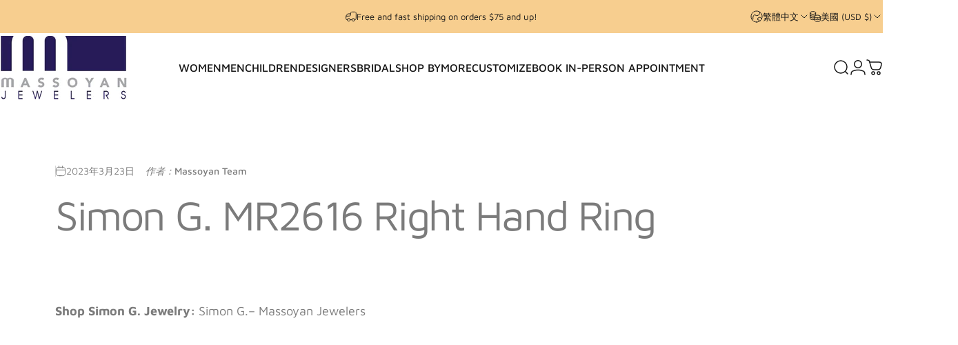

--- FILE ---
content_type: text/html; charset=utf-8
request_url: https://www.massoyanjewelers.com/zh/blogs/simon-g-jewelry/simon-g-mr2616-right-hand-ring
body_size: 33973
content:
<!doctype html>
<html class="no-js" lang="zh-TW" dir="ltr">
  <head>
    <meta charset="utf-8">
    <meta http-equiv="X-UA-Compatible" content="IE=edge,chrome=1">
    <meta name="viewport" content="width=device-width,initial-scale=1">
    <meta name="theme-color" content="#171717">
    <link rel="canonical" href="https://www.massoyanjewelers.com/zh/blogs/simon-g-jewelry/simon-g-mr2616-right-hand-ring">
    <link rel="preconnect" href="https://cdn.shopify.com" crossorigin>
    <link rel="preconnect" href="https://fonts.shopifycdn.com" crossorigin>
    <link rel="dns-prefetch" href="https://ajax.googleapis.com">
    <link rel="dns-prefetch" href="https://maps.googleapis.com">
    <link rel="dns-prefetch" href="https://maps.gstatic.com">
<title>Simon G. MR2616 Right Hand Ring &ndash; Massoyan Jewelers</title><meta name="description" content="Shop Simon G. Jewelry: Simon G.– Massoyan Jewelers">
<meta property="og:site_name" content="Massoyan Jewelers">
<meta property="og:url" content="https://www.massoyanjewelers.com/zh/blogs/simon-g-jewelry/simon-g-mr2616-right-hand-ring">
<meta property="og:title" content="Simon G. MR2616 Right Hand Ring">
<meta property="og:type" content="article">
<meta property="og:description" content="Shop Simon G. Jewelry: Simon G.– Massoyan Jewelers
"><meta property="og:image" content="http://www.massoyanjewelers.com/cdn/shop/files/MassoyanJewelersLogo.jpg?v=1687913346">
  <meta property="og:image:secure_url" content="https://www.massoyanjewelers.com/cdn/shop/files/MassoyanJewelersLogo.jpg?v=1687913346">
  <meta property="og:image:width" content="352">
  <meta property="og:image:height" content="380"><meta name="twitter:site" content="@">
<meta name="twitter:card" content="summary_large_image">
<meta name="twitter:title" content="Simon G. MR2616 Right Hand Ring">
<meta name="twitter:description" content="Shop Simon G. Jewelry: Simon G.– Massoyan Jewelers
">
<style>@font-face {
  font-family: "Maven Pro";
  font-weight: 400;
  font-style: normal;
  font-display: swap;
  src: url("//www.massoyanjewelers.com/cdn/fonts/maven_pro/mavenpro_n4.c68ed1d8b5c0af622b14d3bb80bf3ead8907ac11.woff2") format("woff2"),
       url("//www.massoyanjewelers.com/cdn/fonts/maven_pro/mavenpro_n4.522bf9c765ae9601c2a4846d60057ced1efdcde2.woff") format("woff");
}
@font-face {
  font-family: "Maven Pro";
  font-weight: 500;
  font-style: normal;
  font-display: swap;
  src: url("//www.massoyanjewelers.com/cdn/fonts/maven_pro/mavenpro_n5.ce007c5b78ce56cdb6d8a7dfd4b878f24918d849.woff2") format("woff2"),
       url("//www.massoyanjewelers.com/cdn/fonts/maven_pro/mavenpro_n5.78e546abb11d6cec06c98294cd91a76466b42d41.woff") format("woff");
}
@font-face {
  font-family: "Maven Pro";
  font-weight: 700;
  font-style: normal;
  font-display: swap;
  src: url("//www.massoyanjewelers.com/cdn/fonts/maven_pro/mavenpro_n7.1cf8ef6e1971df8c9c821bcb73da0b10e0c49a8b.woff2") format("woff2"),
       url("//www.massoyanjewelers.com/cdn/fonts/maven_pro/mavenpro_n7.1ecc5b9854a5f30ff1b42559ffcca41d24759633.woff") format("woff");
}
:root {
    /*! General */
    --color-base-text: 123 123 123;
    --color-base-highlight: 255 221 191;
    --color-base-background: 255 255 255;
    --color-base-button: 23 23 23;
    --color-base-button-gradient: #171717;
    --color-base-button-text: 255 255 255;
    --color-keyboard-focus: 11 97 205;
    --color-shadow: 168 232 226;
    --color-price: 23 23 23;
    --color-sale-price: 225 29 72;
    --color-sale-tag: 225 29 72;
    --color-sale-tag-text: 255 255 255;
    --color-rating: 245 158 11;
    --color-placeholder: 250 250 250;
    --color-success-text: 77 124 15;
    --color-success-background: 247 254 231;
    --color-error-text: 190 18 60;
    --color-error-background: 255 241 242;
    --color-info-text: 180 83 9;
    --color-info-background: 255 251 235;
    
    /*! Menu and drawers */
    --color-drawer-text: 23 23 23;
    --color-drawer-background: 255 255 255;
    --color-drawer-button-background: 23 23 23;
    --color-drawer-button-gradient: #171717;
    --color-drawer-button-text: 255 255 255;
    --color-drawer-overlay: 23 23 23;

    /*! Product card */
    --card-radius: var(--rounded-card);
    --card-border-width: 0.0rem;
    --card-border-opacity: 0.0;
    --card-shadow-opacity: 0.1;
    --card-shadow-horizontal-offset: 0.0rem;
    --card-shadow-vertical-offset: 0.0rem;

    /*! Buttons */
    --buttons-radius: var(--rounded-button);
    --buttons-border-width: 2px;
    --buttons-border-opacity: 1.0;
    --buttons-shadow-opacity: 0.0;
    --buttons-shadow-horizontal-offset: 0px;
    --buttons-shadow-vertical-offset: 0px;

    /*! Inputs */
    --inputs-radius: var(--rounded-input);
    --inputs-border-width: 0px;
    --inputs-border-opacity: 0.65;

    /*! Spacing */
    --sp-0d5: 0.125rem;
    --sp-1: 0.25rem;
    --sp-1d5: 0.375rem;
    --sp-2: 0.5rem;
    --sp-2d5: 0.625rem;
    --sp-3: 0.75rem;
    --sp-3d5: 0.875rem;
    --sp-4: 1rem;
    --sp-4d5: 1.125rem;
    --sp-5: 1.25rem;
    --sp-5d5: 1.375rem;
    --sp-6: 1.5rem;
    --sp-6d5: 1.625rem;
    --sp-7: 1.75rem;
    --sp-7d5: 1.875rem;
    --sp-8: 2rem;
    --sp-8d5: 2.125rem;
    --sp-9: 2.25rem;
    --sp-9d5: 2.375rem;
    --sp-10: 2.5rem;
    --sp-10d5: 2.625rem;
    --sp-11: 2.75rem;
    --sp-12: 3rem;
    --sp-13: 3.25rem;
    --sp-14: 3.5rem;
    --sp-15: 3.875rem;
    --sp-16: 4rem;
    --sp-18: 4.5rem;
    --sp-20: 5rem;
    --sp-23: 5.625rem;
    --sp-24: 6rem;
    --sp-28: 7rem;
    --sp-32: 8rem;
    --sp-36: 9rem;
    --sp-40: 10rem;
    --sp-44: 11rem;
    --sp-48: 12rem;
    --sp-52: 13rem;
    --sp-56: 14rem;
    --sp-60: 15rem;
    --sp-64: 16rem;
    --sp-68: 17rem;
    --sp-72: 18rem;
    --sp-80: 20rem;
    --sp-96: 24rem;
    --sp-100: 32rem;

    /*! Font family */
    --font-heading-family: "Maven Pro", sans-serif;
    --font-heading-style: normal;
    --font-heading-weight: 400;
    --font-heading-line-height: 1;
    --font-heading-letter-spacing: -0.03em;
    

    --font-body-family: "Maven Pro", sans-serif;
    --font-body-style: normal;
    --font-body-weight: 400;
    --font-body-line-height: 1.2;
    --font-body-letter-spacing: 0.0em;

    --font-navigation-family: var(--font-body-family);
    --font-navigation-size: clamp(0.875rem, 0.748rem + 0.3174vw, 1.125rem);
    --font-navigation-weight: 500;
    

    --font-button-family: var(--font-body-family);
    --font-button-size: clamp(0.875rem, 0.8115rem + 0.1587vw, 1.0rem);
    --font-button-weight: 500;
    

    --font-product-family: var(--font-body-family);
    --font-product-size: clamp(1.0rem, 0.873rem + 0.3175vw, 1.25rem);
    --font-product-weight: 500;
    

    /*! Font size */
    --text-3xs: 0.625rem;
    --text-2xs: 0.6875rem;
    --text-xs: 0.75rem;
    --text-2sm: 0.8125rem;
    --text-sm: 0.875rem;
    --text-base: 1.0rem;
    --text-lg: 1.125rem;
    --text-xl: 1.25rem;
    --text-2xl: 1.5rem;
    --text-3xl: 1.875rem;
    --text-4xl: 2.25rem;
    --text-5xl: 3.0rem;
    --text-6xl: 3.75rem;
    --text-7xl: 4.5rem;
    --text-8xl: 6.0rem;

    /*! Layout */
    --page-width: 1900px;
    --gap-padding: clamp(var(--sp-5), 2.526vw, var(--sp-12));
    --grid-gap: clamp(40px, 20vw, 60px);
    --page-padding: var(--sp-5);
    --page-container: min(calc(100vw - var(--scrollbar-width, 0px) - var(--page-padding) * 2), var(--page-width));
    --rounded-button: 3.75rem;
    --rounded-input: 0.375rem;
    --rounded-card: clamp(var(--sp-2d5), 1.053vw, var(--sp-5));
    --rounded-block: clamp(var(--sp-2d5), 1.053vw, var(--sp-5));

    /*! Other */
    --icon-weight: 1.5px;
  }

  @media screen and (min-width: 1024px) {
    :root {
      --page-padding: var(--sp-9);
    }
  }

  @media screen and (min-width: 1280px) {
    :root {
      --gap-padding: var(--sp-12);
      --page-padding: var(--sp-12);
      --page-container: min(calc(100vw - var(--scrollbar-width, 0px) - var(--page-padding) * 2), max(var(--page-width), 1280px));
    }
  }

  @media screen and (min-width: 1536px) {
    :root {
      --page-padding: max(var(--sp-12), 50vw - var(--scrollbar-width, 0px)/2 - var(--page-width)/2);
    }
  }
</style>
  <link rel="preload" as="font" href="//www.massoyanjewelers.com/cdn/fonts/maven_pro/mavenpro_n4.c68ed1d8b5c0af622b14d3bb80bf3ead8907ac11.woff2" type="font/woff2" crossorigin>

  <link rel="preload" as="font" href="//www.massoyanjewelers.com/cdn/fonts/maven_pro/mavenpro_n4.c68ed1d8b5c0af622b14d3bb80bf3ead8907ac11.woff2" type="font/woff2" crossorigin>
<link href="//www.massoyanjewelers.com/cdn/shop/t/38/assets/theme.css?v=54130150842442101401765228944" rel="stylesheet" type="text/css" media="all" /><link rel="stylesheet" href="//www.massoyanjewelers.com/cdn/shop/t/38/assets/apps.css?v=162097722211979372921765228945" media="print" fetchpriority="low" onload="this.media='all'">

    <script>window.performance && window.performance.mark && window.performance.mark('shopify.content_for_header.start');</script><meta name="google-site-verification" content="QqXSa2VWdaOSAYQRohXJ_oX7IthajxsNb_YwUNt-8Xk">
<meta name="google-site-verification" content="QqXSa2VWdaOSAYQRohXJ_oX7IthajxsNb_YwUNt-8Xk">
<meta name="facebook-domain-verification" content="tsdrces4ag2891zbfajry6lyg0dl0h">
<meta id="shopify-digital-wallet" name="shopify-digital-wallet" content="/8849386/digital_wallets/dialog">
<meta name="shopify-checkout-api-token" content="a1d9a2e5188a8247950a22209d461d01">
<meta id="in-context-paypal-metadata" data-shop-id="8849386" data-venmo-supported="false" data-environment="production" data-locale="en_US" data-paypal-v4="true" data-currency="USD">
<link rel="alternate" type="application/atom+xml" title="Feed" href="/zh/blogs/simon-g-jewelry.atom" />
<link rel="alternate" hreflang="x-default" href="https://www.massoyanjewelers.com/blogs/simon-g-jewelry/simon-g-mr2616-right-hand-ring">
<link rel="alternate" hreflang="es" href="https://www.massoyanjewelers.com/es/blogs/simon-g-jewelry/simon-g-mr2616-right-hand-ring">
<link rel="alternate" hreflang="fr" href="https://www.massoyanjewelers.com/fr/blogs/simon-g-jewelry/simon-g-mr2616-right-hand-ring">
<link rel="alternate" hreflang="ar" href="https://www.massoyanjewelers.com/ar/blogs/simon-g-jewelry/simon-g-mr2616-right-hand-ring">
<link rel="alternate" hreflang="hi" href="https://www.massoyanjewelers.com/hi/blogs/simon-g-jewelry/simon-g-mr2616-right-hand-ring">
<link rel="alternate" hreflang="pt" href="https://www.massoyanjewelers.com/pt/blogs/simon-g-jewelry/simon-g-mr2616-right-hand-ring">
<link rel="alternate" hreflang="cs" href="https://www.massoyanjewelers.com/cs/blogs/simon-g-jewelry/simon-g-mr2616-right-hand-ring">
<link rel="alternate" hreflang="da" href="https://www.massoyanjewelers.com/da/blogs/simon-g-jewelry/simon-g-mr2616-right-hand-ring">
<link rel="alternate" hreflang="fi" href="https://www.massoyanjewelers.com/fi/blogs/simon-g-jewelry/simon-g-mr2616-right-hand-ring">
<link rel="alternate" hreflang="pl" href="https://www.massoyanjewelers.com/pl/blogs/simon-g-jewelry/simon-g-mr2616-right-hand-ring">
<link rel="alternate" hreflang="sv" href="https://www.massoyanjewelers.com/sv/blogs/simon-g-jewelry/simon-g-mr2616-right-hand-ring">
<link rel="alternate" hreflang="de" href="https://www.massoyanjewelers.com/de/blogs/simon-g-jewelry/simon-g-mr2616-right-hand-ring">
<link rel="alternate" hreflang="el" href="https://www.massoyanjewelers.com/el/blogs/simon-g-jewelry/simon-g-mr2616-right-hand-ring">
<link rel="alternate" hreflang="ko" href="https://www.massoyanjewelers.com/ko/blogs/simon-g-jewelry/simon-g-mr2616-right-hand-ring">
<link rel="alternate" hreflang="nl" href="https://www.massoyanjewelers.com/nl/blogs/simon-g-jewelry/simon-g-mr2616-right-hand-ring">
<link rel="alternate" hreflang="et" href="https://www.massoyanjewelers.com/et/blogs/simon-g-jewelry/simon-g-mr2616-right-hand-ring">
<link rel="alternate" hreflang="lt" href="https://www.massoyanjewelers.com/lt/blogs/simon-g-jewelry/simon-g-mr2616-right-hand-ring">
<link rel="alternate" hreflang="ja" href="https://www.massoyanjewelers.com/ja/blogs/simon-g-jewelry/simon-g-mr2616-right-hand-ring">
<link rel="alternate" hreflang="fil" href="https://www.massoyanjewelers.com/fil/blogs/simon-g-jewelry/simon-g-mr2616-right-hand-ring">
<link rel="alternate" hreflang="pa" href="https://www.massoyanjewelers.com/pa/blogs/simon-g-jewelry/simon-g-mr2616-right-hand-ring">
<script async="async" src="/checkouts/internal/preloads.js?locale=zh-US"></script>
<link rel="preconnect" href="https://shop.app" crossorigin="anonymous">
<script async="async" src="https://shop.app/checkouts/internal/preloads.js?locale=zh-US&shop_id=8849386" crossorigin="anonymous"></script>
<script id="apple-pay-shop-capabilities" type="application/json">{"shopId":8849386,"countryCode":"US","currencyCode":"USD","merchantCapabilities":["supports3DS"],"merchantId":"gid:\/\/shopify\/Shop\/8849386","merchantName":"Massoyan Jewelers","requiredBillingContactFields":["postalAddress","email","phone"],"requiredShippingContactFields":["postalAddress","email","phone"],"shippingType":"shipping","supportedNetworks":["visa","masterCard","amex","discover","elo","jcb"],"total":{"type":"pending","label":"Massoyan Jewelers","amount":"1.00"},"shopifyPaymentsEnabled":true,"supportsSubscriptions":true}</script>
<script id="shopify-features" type="application/json">{"accessToken":"a1d9a2e5188a8247950a22209d461d01","betas":["rich-media-storefront-analytics"],"domain":"www.massoyanjewelers.com","predictiveSearch":true,"shopId":8849386,"locale":"zh-tw"}</script>
<script>var Shopify = Shopify || {};
Shopify.shop = "massoyan-jewelers.myshopify.com";
Shopify.locale = "zh-TW";
Shopify.currency = {"active":"USD","rate":"1.0"};
Shopify.country = "US";
Shopify.theme = {"name":"Updated copy of Updated copy of Version 5.01 - ...","id":153633456369,"schema_name":"Concept","schema_version":"5.2.0","theme_store_id":2412,"role":"main"};
Shopify.theme.handle = "null";
Shopify.theme.style = {"id":null,"handle":null};
Shopify.cdnHost = "www.massoyanjewelers.com/cdn";
Shopify.routes = Shopify.routes || {};
Shopify.routes.root = "/zh/";</script>
<script type="module">!function(o){(o.Shopify=o.Shopify||{}).modules=!0}(window);</script>
<script>!function(o){function n(){var o=[];function n(){o.push(Array.prototype.slice.apply(arguments))}return n.q=o,n}var t=o.Shopify=o.Shopify||{};t.loadFeatures=n(),t.autoloadFeatures=n()}(window);</script>
<script>
  window.ShopifyPay = window.ShopifyPay || {};
  window.ShopifyPay.apiHost = "shop.app\/pay";
  window.ShopifyPay.redirectState = null;
</script>
<script id="shop-js-analytics" type="application/json">{"pageType":"article"}</script>
<script defer="defer" async type="module" src="//www.massoyanjewelers.com/cdn/shopifycloud/shop-js/modules/v2/client.init-shop-cart-sync_Bm2inJGc.zh-TW.esm.js"></script>
<script defer="defer" async type="module" src="//www.massoyanjewelers.com/cdn/shopifycloud/shop-js/modules/v2/chunk.common_BzJJVrEm.esm.js"></script>
<script type="module">
  await import("//www.massoyanjewelers.com/cdn/shopifycloud/shop-js/modules/v2/client.init-shop-cart-sync_Bm2inJGc.zh-TW.esm.js");
await import("//www.massoyanjewelers.com/cdn/shopifycloud/shop-js/modules/v2/chunk.common_BzJJVrEm.esm.js");

  window.Shopify.SignInWithShop?.initShopCartSync?.({"fedCMEnabled":true,"windoidEnabled":true});

</script>
<script>
  window.Shopify = window.Shopify || {};
  if (!window.Shopify.featureAssets) window.Shopify.featureAssets = {};
  window.Shopify.featureAssets['shop-js'] = {"shop-cart-sync":["modules/v2/client.shop-cart-sync_By01W9TP.zh-TW.esm.js","modules/v2/chunk.common_BzJJVrEm.esm.js"],"init-fed-cm":["modules/v2/client.init-fed-cm_EEXAgJUq.zh-TW.esm.js","modules/v2/chunk.common_BzJJVrEm.esm.js"],"init-shop-email-lookup-coordinator":["modules/v2/client.init-shop-email-lookup-coordinator_C63W39B8.zh-TW.esm.js","modules/v2/chunk.common_BzJJVrEm.esm.js"],"shop-cash-offers":["modules/v2/client.shop-cash-offers_o7W6Ytf1.zh-TW.esm.js","modules/v2/chunk.common_BzJJVrEm.esm.js","modules/v2/chunk.modal_CUwBSQzB.esm.js"],"shop-button":["modules/v2/client.shop-button_BOL7A6gG.zh-TW.esm.js","modules/v2/chunk.common_BzJJVrEm.esm.js"],"init-windoid":["modules/v2/client.init-windoid_BehJL48v.zh-TW.esm.js","modules/v2/chunk.common_BzJJVrEm.esm.js"],"avatar":["modules/v2/client.avatar_BTnouDA3.zh-TW.esm.js"],"init-shop-cart-sync":["modules/v2/client.init-shop-cart-sync_Bm2inJGc.zh-TW.esm.js","modules/v2/chunk.common_BzJJVrEm.esm.js"],"shop-toast-manager":["modules/v2/client.shop-toast-manager_Be6hr81r.zh-TW.esm.js","modules/v2/chunk.common_BzJJVrEm.esm.js"],"pay-button":["modules/v2/client.pay-button_B4hgQqeD.zh-TW.esm.js","modules/v2/chunk.common_BzJJVrEm.esm.js"],"shop-login-button":["modules/v2/client.shop-login-button_Bre-xEnZ.zh-TW.esm.js","modules/v2/chunk.common_BzJJVrEm.esm.js","modules/v2/chunk.modal_CUwBSQzB.esm.js"],"init-customer-accounts-sign-up":["modules/v2/client.init-customer-accounts-sign-up_C2W0mLDr.zh-TW.esm.js","modules/v2/client.shop-login-button_Bre-xEnZ.zh-TW.esm.js","modules/v2/chunk.common_BzJJVrEm.esm.js","modules/v2/chunk.modal_CUwBSQzB.esm.js"],"init-shop-for-new-customer-accounts":["modules/v2/client.init-shop-for-new-customer-accounts_BRLuU1p1.zh-TW.esm.js","modules/v2/client.shop-login-button_Bre-xEnZ.zh-TW.esm.js","modules/v2/chunk.common_BzJJVrEm.esm.js","modules/v2/chunk.modal_CUwBSQzB.esm.js"],"init-customer-accounts":["modules/v2/client.init-customer-accounts_CaBZM2Sl.zh-TW.esm.js","modules/v2/client.shop-login-button_Bre-xEnZ.zh-TW.esm.js","modules/v2/chunk.common_BzJJVrEm.esm.js","modules/v2/chunk.modal_CUwBSQzB.esm.js"],"shop-follow-button":["modules/v2/client.shop-follow-button_rN9vttFo.zh-TW.esm.js","modules/v2/chunk.common_BzJJVrEm.esm.js","modules/v2/chunk.modal_CUwBSQzB.esm.js"],"lead-capture":["modules/v2/client.lead-capture_9_vIgIIf.zh-TW.esm.js","modules/v2/chunk.common_BzJJVrEm.esm.js","modules/v2/chunk.modal_CUwBSQzB.esm.js"],"checkout-modal":["modules/v2/client.checkout-modal_DXSweZgk.zh-TW.esm.js","modules/v2/chunk.common_BzJJVrEm.esm.js","modules/v2/chunk.modal_CUwBSQzB.esm.js"],"shop-login":["modules/v2/client.shop-login_Dq86SIPK.zh-TW.esm.js","modules/v2/chunk.common_BzJJVrEm.esm.js","modules/v2/chunk.modal_CUwBSQzB.esm.js"],"payment-terms":["modules/v2/client.payment-terms_D0Xsj3uC.zh-TW.esm.js","modules/v2/chunk.common_BzJJVrEm.esm.js","modules/v2/chunk.modal_CUwBSQzB.esm.js"]};
</script>
<script id="__st">var __st={"a":8849386,"offset":-18000,"reqid":"9a5cd150-c519-4bf9-8965-adef704b70bf-1766955561","pageurl":"www.massoyanjewelers.com\/zh\/blogs\/simon-g-jewelry\/simon-g-mr2616-right-hand-ring","s":"articles-590289109233","u":"9fe5c1829e45","p":"article","rtyp":"article","rid":590289109233};</script>
<script>window.ShopifyPaypalV4VisibilityTracking = true;</script>
<script id="captcha-bootstrap">!function(){'use strict';const t='contact',e='account',n='new_comment',o=[[t,t],['blogs',n],['comments',n],[t,'customer']],c=[[e,'customer_login'],[e,'guest_login'],[e,'recover_customer_password'],[e,'create_customer']],r=t=>t.map((([t,e])=>`form[action*='/${t}']:not([data-nocaptcha='true']) input[name='form_type'][value='${e}']`)).join(','),a=t=>()=>t?[...document.querySelectorAll(t)].map((t=>t.form)):[];function s(){const t=[...o],e=r(t);return a(e)}const i='password',u='form_key',d=['recaptcha-v3-token','g-recaptcha-response','h-captcha-response',i],f=()=>{try{return window.sessionStorage}catch{return}},m='__shopify_v',_=t=>t.elements[u];function p(t,e,n=!1){try{const o=window.sessionStorage,c=JSON.parse(o.getItem(e)),{data:r}=function(t){const{data:e,action:n}=t;return t[m]||n?{data:e,action:n}:{data:t,action:n}}(c);for(const[e,n]of Object.entries(r))t.elements[e]&&(t.elements[e].value=n);n&&o.removeItem(e)}catch(o){console.error('form repopulation failed',{error:o})}}const l='form_type',E='cptcha';function T(t){t.dataset[E]=!0}const w=window,h=w.document,L='Shopify',v='ce_forms',y='captcha';let A=!1;((t,e)=>{const n=(g='f06e6c50-85a8-45c8-87d0-21a2b65856fe',I='https://cdn.shopify.com/shopifycloud/storefront-forms-hcaptcha/ce_storefront_forms_captcha_hcaptcha.v1.5.2.iife.js',D={infoText:'已受到 hCaptcha 保護',privacyText:'隱私',termsText:'條款'},(t,e,n)=>{const o=w[L][v],c=o.bindForm;if(c)return c(t,g,e,D).then(n);var r;o.q.push([[t,g,e,D],n]),r=I,A||(h.body.append(Object.assign(h.createElement('script'),{id:'captcha-provider',async:!0,src:r})),A=!0)});var g,I,D;w[L]=w[L]||{},w[L][v]=w[L][v]||{},w[L][v].q=[],w[L][y]=w[L][y]||{},w[L][y].protect=function(t,e){n(t,void 0,e),T(t)},Object.freeze(w[L][y]),function(t,e,n,w,h,L){const[v,y,A,g]=function(t,e,n){const i=e?o:[],u=t?c:[],d=[...i,...u],f=r(d),m=r(i),_=r(d.filter((([t,e])=>n.includes(e))));return[a(f),a(m),a(_),s()]}(w,h,L),I=t=>{const e=t.target;return e instanceof HTMLFormElement?e:e&&e.form},D=t=>v().includes(t);t.addEventListener('submit',(t=>{const e=I(t);if(!e)return;const n=D(e)&&!e.dataset.hcaptchaBound&&!e.dataset.recaptchaBound,o=_(e),c=g().includes(e)&&(!o||!o.value);(n||c)&&t.preventDefault(),c&&!n&&(function(t){try{if(!f())return;!function(t){const e=f();if(!e)return;const n=_(t);if(!n)return;const o=n.value;o&&e.removeItem(o)}(t);const e=Array.from(Array(32),(()=>Math.random().toString(36)[2])).join('');!function(t,e){_(t)||t.append(Object.assign(document.createElement('input'),{type:'hidden',name:u})),t.elements[u].value=e}(t,e),function(t,e){const n=f();if(!n)return;const o=[...t.querySelectorAll(`input[type='${i}']`)].map((({name:t})=>t)),c=[...d,...o],r={};for(const[a,s]of new FormData(t).entries())c.includes(a)||(r[a]=s);n.setItem(e,JSON.stringify({[m]:1,action:t.action,data:r}))}(t,e)}catch(e){console.error('failed to persist form',e)}}(e),e.submit())}));const S=(t,e)=>{t&&!t.dataset[E]&&(n(t,e.some((e=>e===t))),T(t))};for(const o of['focusin','change'])t.addEventListener(o,(t=>{const e=I(t);D(e)&&S(e,y())}));const B=e.get('form_key'),M=e.get(l),P=B&&M;t.addEventListener('DOMContentLoaded',(()=>{const t=y();if(P)for(const e of t)e.elements[l].value===M&&p(e,B);[...new Set([...A(),...v().filter((t=>'true'===t.dataset.shopifyCaptcha))])].forEach((e=>S(e,t)))}))}(h,new URLSearchParams(w.location.search),n,t,e,['guest_login'])})(!0,!0)}();</script>
<script integrity="sha256-4kQ18oKyAcykRKYeNunJcIwy7WH5gtpwJnB7kiuLZ1E=" data-source-attribution="shopify.loadfeatures" defer="defer" src="//www.massoyanjewelers.com/cdn/shopifycloud/storefront/assets/storefront/load_feature-a0a9edcb.js" crossorigin="anonymous"></script>
<script crossorigin="anonymous" defer="defer" src="//www.massoyanjewelers.com/cdn/shopifycloud/storefront/assets/shopify_pay/storefront-65b4c6d7.js?v=20250812"></script>
<script data-source-attribution="shopify.dynamic_checkout.dynamic.init">var Shopify=Shopify||{};Shopify.PaymentButton=Shopify.PaymentButton||{isStorefrontPortableWallets:!0,init:function(){window.Shopify.PaymentButton.init=function(){};var t=document.createElement("script");t.src="https://www.massoyanjewelers.com/cdn/shopifycloud/portable-wallets/latest/portable-wallets.zh-tw.js",t.type="module",document.head.appendChild(t)}};
</script>
<script data-source-attribution="shopify.dynamic_checkout.buyer_consent">
  function portableWalletsHideBuyerConsent(e){var t=document.getElementById("shopify-buyer-consent"),n=document.getElementById("shopify-subscription-policy-button");t&&n&&(t.classList.add("hidden"),t.setAttribute("aria-hidden","true"),n.removeEventListener("click",e))}function portableWalletsShowBuyerConsent(e){var t=document.getElementById("shopify-buyer-consent"),n=document.getElementById("shopify-subscription-policy-button");t&&n&&(t.classList.remove("hidden"),t.removeAttribute("aria-hidden"),n.addEventListener("click",e))}window.Shopify?.PaymentButton&&(window.Shopify.PaymentButton.hideBuyerConsent=portableWalletsHideBuyerConsent,window.Shopify.PaymentButton.showBuyerConsent=portableWalletsShowBuyerConsent);
</script>
<script data-source-attribution="shopify.dynamic_checkout.cart.bootstrap">document.addEventListener("DOMContentLoaded",(function(){function t(){return document.querySelector("shopify-accelerated-checkout-cart, shopify-accelerated-checkout")}if(t())Shopify.PaymentButton.init();else{new MutationObserver((function(e,n){t()&&(Shopify.PaymentButton.init(),n.disconnect())})).observe(document.body,{childList:!0,subtree:!0})}}));
</script>
<link id="shopify-accelerated-checkout-styles" rel="stylesheet" media="screen" href="https://www.massoyanjewelers.com/cdn/shopifycloud/portable-wallets/latest/accelerated-checkout-backwards-compat.css" crossorigin="anonymous">
<style id="shopify-accelerated-checkout-cart">
        #shopify-buyer-consent {
  margin-top: 1em;
  display: inline-block;
  width: 100%;
}

#shopify-buyer-consent.hidden {
  display: none;
}

#shopify-subscription-policy-button {
  background: none;
  border: none;
  padding: 0;
  text-decoration: underline;
  font-size: inherit;
  cursor: pointer;
}

#shopify-subscription-policy-button::before {
  box-shadow: none;
}

      </style>

<script>window.performance && window.performance.mark && window.performance.mark('shopify.content_for_header.end');</script>

    <script src="//www.massoyanjewelers.com/cdn/shop/t/38/assets/vendor.js?v=83836565987576270061765228945" defer="defer"></script>
    <script src="//www.massoyanjewelers.com/cdn/shop/t/38/assets/theme.js?v=66574789208036865481765228945" defer="defer"></script><script>
  document.documentElement.classList.replace('no-js', 'js');

  window.theme = window.theme || {};
  theme.routes = {
    shop_url: 'https://www.massoyanjewelers.com',
    root_url: '/zh',
    cart_url: '/zh/cart',
    cart_add_url: '/zh/cart/add',
    cart_change_url: '/zh/cart/change',
    cart_update_url: '/zh/cart/update',
    search_url: '/zh/search',
    predictive_search_url: '/zh/search/suggest'
  };

  theme.variantStrings = {
    preOrder: "預購",
    addToCart: "加入購物車",
    soldOut: "售罄",
    unavailable: "不可用",
    addToBundle: "加入到捆綁包",
    backInStock: "可用時通知我"
  };

  theme.shippingCalculatorStrings = {
    error: "獲取運費時發生一個或多個錯誤：",
    notFound: "抱歉，我們無法配送到您的地址",
    oneResult: "您的地址有一個運費選項：",
    multipleResults: "您的地址有多個運費選項："
  };

  theme.discountStrings = {
    error: "折扣代碼無法套用至您的購物車",
    shippingError: "新增地址後，結帳時將顯示運費折扣"
  };

  theme.recipientFormStrings = {
    expanded: "禮品卡接收表格已擴展",
    collapsed: "禮品卡收件人表格已折疊"
  };

  theme.quickOrderListStrings = {
    itemsAdded: "新增了[quantity]件商品",
    itemAdded: "新增了[quantity]件商品",
    itemsRemoved: "已刪除[quantity]件商品",
    itemRemoved: "[quantity]件已移除",
    viewCart: "查看購物車",
    each: "[money] \/ea",
    minError: "該商品至少有[min]",
    maxError: "該項目最多有[max]",
    stepError: "您只能以[step]的增量新增此項目"
  };

  theme.cartStrings = {
    error: "更新購物車時發生錯誤。請再試一次。",
    quantityError: "您只能將 [quantity] 項商品加入您的購物車。",
    giftNoteAttribute: "禮品留言",
    giftWrapAttribute: "禮品包裝",
    giftWrapBooleanTrue: "是",
    targetProductAttribute: "針對"
  };

  theme.dateStrings = {
    d: "天",
    day: "天",
    days: "天",
    h: "小時",
    hour: "小時",
    hours: "小時",
    m: "分",
    minute: "分",
    minutes: "分",
    s: "秒",
    second: "秒",
    seconds: "秒"
  };theme.strings = {
    recentlyViewedEmpty: "您最近沒有瀏覽過的商品",
    close: "關閉",
    next: "下一個",
    previous: "以前的",
    qrImageAlt: "二維碼 — 掃描即可兌換禮品卡"
  };

  theme.settings = {
    moneyFormat: "$ {{amount}}",
    moneyWithCurrencyFormat: "$ {{amount}} USD",
    currencyCodeEnabled: false,
    externalLinksNewTab: false,
    cartType: "drawer",
    isCartTemplate: false,
    pswpModule: "\/\/www.massoyanjewelers.com\/cdn\/shop\/t\/38\/assets\/photoswipe.min.js?v=41760041872977459911765228945",
    themeName: 'Concept',
    themeVersion: '5.2.0',
    agencyId: ''
  };</script>
<link href="https://monorail-edge.shopifysvc.com" rel="dns-prefetch">
<script>(function(){if ("sendBeacon" in navigator && "performance" in window) {try {var session_token_from_headers = performance.getEntriesByType('navigation')[0].serverTiming.find(x => x.name == '_s').description;} catch {var session_token_from_headers = undefined;}var session_cookie_matches = document.cookie.match(/_shopify_s=([^;]*)/);var session_token_from_cookie = session_cookie_matches && session_cookie_matches.length === 2 ? session_cookie_matches[1] : "";var session_token = session_token_from_headers || session_token_from_cookie || "";function handle_abandonment_event(e) {var entries = performance.getEntries().filter(function(entry) {return /monorail-edge.shopifysvc.com/.test(entry.name);});if (!window.abandonment_tracked && entries.length === 0) {window.abandonment_tracked = true;var currentMs = Date.now();var navigation_start = performance.timing.navigationStart;var payload = {shop_id: 8849386,url: window.location.href,navigation_start,duration: currentMs - navigation_start,session_token,page_type: "article"};window.navigator.sendBeacon("https://monorail-edge.shopifysvc.com/v1/produce", JSON.stringify({schema_id: "online_store_buyer_site_abandonment/1.1",payload: payload,metadata: {event_created_at_ms: currentMs,event_sent_at_ms: currentMs}}));}}window.addEventListener('pagehide', handle_abandonment_event);}}());</script>
<script id="web-pixels-manager-setup">(function e(e,d,r,n,o){if(void 0===o&&(o={}),!Boolean(null===(a=null===(i=window.Shopify)||void 0===i?void 0:i.analytics)||void 0===a?void 0:a.replayQueue)){var i,a;window.Shopify=window.Shopify||{};var t=window.Shopify;t.analytics=t.analytics||{};var s=t.analytics;s.replayQueue=[],s.publish=function(e,d,r){return s.replayQueue.push([e,d,r]),!0};try{self.performance.mark("wpm:start")}catch(e){}var l=function(){var e={modern:/Edge?\/(1{2}[4-9]|1[2-9]\d|[2-9]\d{2}|\d{4,})\.\d+(\.\d+|)|Firefox\/(1{2}[4-9]|1[2-9]\d|[2-9]\d{2}|\d{4,})\.\d+(\.\d+|)|Chrom(ium|e)\/(9{2}|\d{3,})\.\d+(\.\d+|)|(Maci|X1{2}).+ Version\/(15\.\d+|(1[6-9]|[2-9]\d|\d{3,})\.\d+)([,.]\d+|)( \(\w+\)|)( Mobile\/\w+|) Safari\/|Chrome.+OPR\/(9{2}|\d{3,})\.\d+\.\d+|(CPU[ +]OS|iPhone[ +]OS|CPU[ +]iPhone|CPU IPhone OS|CPU iPad OS)[ +]+(15[._]\d+|(1[6-9]|[2-9]\d|\d{3,})[._]\d+)([._]\d+|)|Android:?[ /-](13[3-9]|1[4-9]\d|[2-9]\d{2}|\d{4,})(\.\d+|)(\.\d+|)|Android.+Firefox\/(13[5-9]|1[4-9]\d|[2-9]\d{2}|\d{4,})\.\d+(\.\d+|)|Android.+Chrom(ium|e)\/(13[3-9]|1[4-9]\d|[2-9]\d{2}|\d{4,})\.\d+(\.\d+|)|SamsungBrowser\/([2-9]\d|\d{3,})\.\d+/,legacy:/Edge?\/(1[6-9]|[2-9]\d|\d{3,})\.\d+(\.\d+|)|Firefox\/(5[4-9]|[6-9]\d|\d{3,})\.\d+(\.\d+|)|Chrom(ium|e)\/(5[1-9]|[6-9]\d|\d{3,})\.\d+(\.\d+|)([\d.]+$|.*Safari\/(?![\d.]+ Edge\/[\d.]+$))|(Maci|X1{2}).+ Version\/(10\.\d+|(1[1-9]|[2-9]\d|\d{3,})\.\d+)([,.]\d+|)( \(\w+\)|)( Mobile\/\w+|) Safari\/|Chrome.+OPR\/(3[89]|[4-9]\d|\d{3,})\.\d+\.\d+|(CPU[ +]OS|iPhone[ +]OS|CPU[ +]iPhone|CPU IPhone OS|CPU iPad OS)[ +]+(10[._]\d+|(1[1-9]|[2-9]\d|\d{3,})[._]\d+)([._]\d+|)|Android:?[ /-](13[3-9]|1[4-9]\d|[2-9]\d{2}|\d{4,})(\.\d+|)(\.\d+|)|Mobile Safari.+OPR\/([89]\d|\d{3,})\.\d+\.\d+|Android.+Firefox\/(13[5-9]|1[4-9]\d|[2-9]\d{2}|\d{4,})\.\d+(\.\d+|)|Android.+Chrom(ium|e)\/(13[3-9]|1[4-9]\d|[2-9]\d{2}|\d{4,})\.\d+(\.\d+|)|Android.+(UC? ?Browser|UCWEB|U3)[ /]?(15\.([5-9]|\d{2,})|(1[6-9]|[2-9]\d|\d{3,})\.\d+)\.\d+|SamsungBrowser\/(5\.\d+|([6-9]|\d{2,})\.\d+)|Android.+MQ{2}Browser\/(14(\.(9|\d{2,})|)|(1[5-9]|[2-9]\d|\d{3,})(\.\d+|))(\.\d+|)|K[Aa][Ii]OS\/(3\.\d+|([4-9]|\d{2,})\.\d+)(\.\d+|)/},d=e.modern,r=e.legacy,n=navigator.userAgent;return n.match(d)?"modern":n.match(r)?"legacy":"unknown"}(),u="modern"===l?"modern":"legacy",c=(null!=n?n:{modern:"",legacy:""})[u],f=function(e){return[e.baseUrl,"/wpm","/b",e.hashVersion,"modern"===e.buildTarget?"m":"l",".js"].join("")}({baseUrl:d,hashVersion:r,buildTarget:u}),m=function(e){var d=e.version,r=e.bundleTarget,n=e.surface,o=e.pageUrl,i=e.monorailEndpoint;return{emit:function(e){var a=e.status,t=e.errorMsg,s=(new Date).getTime(),l=JSON.stringify({metadata:{event_sent_at_ms:s},events:[{schema_id:"web_pixels_manager_load/3.1",payload:{version:d,bundle_target:r,page_url:o,status:a,surface:n,error_msg:t},metadata:{event_created_at_ms:s}}]});if(!i)return console&&console.warn&&console.warn("[Web Pixels Manager] No Monorail endpoint provided, skipping logging."),!1;try{return self.navigator.sendBeacon.bind(self.navigator)(i,l)}catch(e){}var u=new XMLHttpRequest;try{return u.open("POST",i,!0),u.setRequestHeader("Content-Type","text/plain"),u.send(l),!0}catch(e){return console&&console.warn&&console.warn("[Web Pixels Manager] Got an unhandled error while logging to Monorail."),!1}}}}({version:r,bundleTarget:l,surface:e.surface,pageUrl:self.location.href,monorailEndpoint:e.monorailEndpoint});try{o.browserTarget=l,function(e){var d=e.src,r=e.async,n=void 0===r||r,o=e.onload,i=e.onerror,a=e.sri,t=e.scriptDataAttributes,s=void 0===t?{}:t,l=document.createElement("script"),u=document.querySelector("head"),c=document.querySelector("body");if(l.async=n,l.src=d,a&&(l.integrity=a,l.crossOrigin="anonymous"),s)for(var f in s)if(Object.prototype.hasOwnProperty.call(s,f))try{l.dataset[f]=s[f]}catch(e){}if(o&&l.addEventListener("load",o),i&&l.addEventListener("error",i),u)u.appendChild(l);else{if(!c)throw new Error("Did not find a head or body element to append the script");c.appendChild(l)}}({src:f,async:!0,onload:function(){if(!function(){var e,d;return Boolean(null===(d=null===(e=window.Shopify)||void 0===e?void 0:e.analytics)||void 0===d?void 0:d.initialized)}()){var d=window.webPixelsManager.init(e)||void 0;if(d){var r=window.Shopify.analytics;r.replayQueue.forEach((function(e){var r=e[0],n=e[1],o=e[2];d.publishCustomEvent(r,n,o)})),r.replayQueue=[],r.publish=d.publishCustomEvent,r.visitor=d.visitor,r.initialized=!0}}},onerror:function(){return m.emit({status:"failed",errorMsg:"".concat(f," has failed to load")})},sri:function(e){var d=/^sha384-[A-Za-z0-9+/=]+$/;return"string"==typeof e&&d.test(e)}(c)?c:"",scriptDataAttributes:o}),m.emit({status:"loading"})}catch(e){m.emit({status:"failed",errorMsg:(null==e?void 0:e.message)||"Unknown error"})}}})({shopId: 8849386,storefrontBaseUrl: "https://www.massoyanjewelers.com",extensionsBaseUrl: "https://extensions.shopifycdn.com/cdn/shopifycloud/web-pixels-manager",monorailEndpoint: "https://monorail-edge.shopifysvc.com/unstable/produce_batch",surface: "storefront-renderer",enabledBetaFlags: ["2dca8a86","a0d5f9d2"],webPixelsConfigList: [{"id":"1115291889","configuration":"{\"pixel_id\":\"1000140490494780\",\"pixel_type\":\"facebook_pixel\"}","eventPayloadVersion":"v1","runtimeContext":"OPEN","scriptVersion":"ca16bc87fe92b6042fbaa3acc2fbdaa6","type":"APP","apiClientId":2329312,"privacyPurposes":["ANALYTICS","MARKETING","SALE_OF_DATA"],"dataSharingAdjustments":{"protectedCustomerApprovalScopes":["read_customer_address","read_customer_email","read_customer_name","read_customer_personal_data","read_customer_phone"]}},{"id":"854294769","configuration":"{\"tagID\":\"2613588959448\"}","eventPayloadVersion":"v1","runtimeContext":"STRICT","scriptVersion":"18031546ee651571ed29edbe71a3550b","type":"APP","apiClientId":3009811,"privacyPurposes":["ANALYTICS","MARKETING","SALE_OF_DATA"],"dataSharingAdjustments":{"protectedCustomerApprovalScopes":["read_customer_address","read_customer_email","read_customer_name","read_customer_personal_data","read_customer_phone"]}},{"id":"835223793","configuration":"{\"json\":\"{\\\"allEvents\\\":[{\\\"name\\\":\\\"Cart View (view_cart)\\\",\\\"event\\\":\\\"cart_viewed\\\",\\\"items\\\":[{\\\"name\\\":\\\"item_id\\\",\\\"error\\\":null,\\\"label\\\":\\\"Item Id\\\",\\\"custom_key\\\":null,\\\"is_checked\\\":true},{\\\"name\\\":\\\"item_name\\\",\\\"error\\\":null,\\\"label\\\":\\\"Item Name\\\",\\\"custom_key\\\":null,\\\"is_checked\\\":true},{\\\"name\\\":\\\"price\\\",\\\"error\\\":null,\\\"label\\\":\\\"Price\\\",\\\"custom_key\\\":null,\\\"is_checked\\\":true},{\\\"name\\\":\\\"quantity\\\",\\\"error\\\":null,\\\"label\\\":\\\"Quantity\\\",\\\"custom_key\\\":null,\\\"is_checked\\\":true},{\\\"name\\\":\\\"total_amount\\\",\\\"error\\\":null,\\\"label\\\":\\\"Total Amount\\\",\\\"custom_key\\\":null,\\\"is_checked\\\":true},{\\\"name\\\":\\\"currency\\\",\\\"error\\\":null,\\\"label\\\":\\\"Currency\\\",\\\"custom_key\\\":null,\\\"is_checked\\\":true},{\\\"name\\\":\\\"timestamp\\\",\\\"error\\\":null,\\\"label\\\":\\\"Timestamp\\\",\\\"custom_key\\\":null,\\\"is_checked\\\":true},{\\\"name\\\":\\\"location\\\",\\\"error\\\":null,\\\"label\\\":\\\"Location\\\",\\\"custom_key\\\":null,\\\"is_checked\\\":true},{\\\"name\\\":\\\"user_agent\\\",\\\"error\\\":null,\\\"label\\\":\\\"User Agent\\\",\\\"custom_key\\\":null,\\\"is_checked\\\":true},{\\\"name\\\":\\\"language\\\",\\\"error\\\":null,\\\"label\\\":\\\"Language\\\",\\\"custom_key\\\":null,\\\"is_checked\\\":true}],\\\"description\\\":\\\"Fire the cart content event (e.g. when a visitor visits a cart page).\\\",\\\"is_selected\\\":true},{\\\"name\\\":\\\"Add to Cart (add_to_cart)\\\",\\\"event\\\":\\\"product_added_to_cart\\\",\\\"items\\\":[{\\\"name\\\":\\\"item_id\\\",\\\"error\\\":null,\\\"label\\\":\\\"Item Id\\\",\\\"custom_key\\\":null,\\\"is_checked\\\":true},{\\\"name\\\":\\\"item_name\\\",\\\"error\\\":null,\\\"label\\\":\\\"Item Name\\\",\\\"custom_key\\\":null,\\\"is_checked\\\":true},{\\\"name\\\":\\\"price\\\",\\\"error\\\":null,\\\"label\\\":\\\"Price\\\",\\\"custom_key\\\":null,\\\"is_checked\\\":true},{\\\"name\\\":\\\"variant_title\\\",\\\"error\\\":null,\\\"label\\\":\\\"Variant Title\\\",\\\"custom_key\\\":null,\\\"is_checked\\\":true},{\\\"name\\\":\\\"currency\\\",\\\"error\\\":null,\\\"label\\\":\\\"Currency\\\",\\\"custom_key\\\":null,\\\"is_checked\\\":true},{\\\"name\\\":\\\"timestamp\\\",\\\"error\\\":null,\\\"label\\\":\\\"Timestamp\\\",\\\"custom_key\\\":null,\\\"is_checked\\\":true},{\\\"name\\\":\\\"location\\\",\\\"error\\\":null,\\\"label\\\":\\\"Location\\\",\\\"custom_key\\\":null,\\\"is_checked\\\":true},{\\\"name\\\":\\\"user_agent\\\",\\\"error\\\":null,\\\"label\\\":\\\"User Agent\\\",\\\"custom_key\\\":null,\\\"is_checked\\\":true},{\\\"name\\\":\\\"language\\\",\\\"error\\\":null,\\\"label\\\":\\\"Language\\\",\\\"custom_key\\\":null,\\\"is_checked\\\":true}],\\\"description\\\":\\\"Fire the add to cart event when a visitor adds a product to their cart.\\\",\\\"is_selected\\\":true},{\\\"name\\\":\\\"Remove to Cart (remove_from_cart)\\\",\\\"event\\\":\\\"product_removed_from_cart\\\",\\\"items\\\":[{\\\"name\\\":\\\"item_id\\\",\\\"error\\\":null,\\\"label\\\":\\\"Item Id\\\",\\\"custom_key\\\":null,\\\"is_checked\\\":true},{\\\"name\\\":\\\"item_name\\\",\\\"error\\\":null,\\\"label\\\":\\\"Item Name\\\",\\\"custom_key\\\":null,\\\"is_checked\\\":true},{\\\"name\\\":\\\"price\\\",\\\"error\\\":null,\\\"label\\\":\\\"Price\\\",\\\"custom_key\\\":null,\\\"is_checked\\\":true},{\\\"name\\\":\\\"variant_title\\\",\\\"error\\\":null,\\\"label\\\":\\\"Variant Title\\\",\\\"custom_key\\\":null,\\\"is_checked\\\":true},{\\\"name\\\":\\\"currency\\\",\\\"error\\\":null,\\\"label\\\":\\\"Currency\\\",\\\"custom_key\\\":null,\\\"is_checked\\\":true},{\\\"name\\\":\\\"timestamp\\\",\\\"error\\\":null,\\\"label\\\":\\\"Timestamp\\\",\\\"custom_key\\\":null,\\\"is_checked\\\":true},{\\\"name\\\":\\\"location\\\",\\\"error\\\":null,\\\"label\\\":\\\"Location\\\",\\\"custom_key\\\":null,\\\"is_checked\\\":true},{\\\"name\\\":\\\"user_agent\\\",\\\"error\\\":null,\\\"label\\\":\\\"User Agent\\\",\\\"custom_key\\\":null,\\\"is_checked\\\":true},{\\\"name\\\":\\\"language\\\",\\\"error\\\":null,\\\"label\\\":\\\"Language\\\",\\\"custom_key\\\":null,\\\"is_checked\\\":true}],\\\"description\\\":\\\"Fire the remove to cart event when a visitor removes a product to their cart.\\\",\\\"is_selected\\\":true},{\\\"name\\\":\\\"Product View (view_item)\\\",\\\"event\\\":\\\"product_viewed\\\",\\\"items\\\":[{\\\"name\\\":\\\"item_id\\\",\\\"error\\\":null,\\\"label\\\":\\\"Item Id\\\",\\\"custom_key\\\":null,\\\"is_checked\\\":true},{\\\"name\\\":\\\"item_name\\\",\\\"error\\\":null,\\\"label\\\":\\\"Item Name\\\",\\\"custom_key\\\":null,\\\"is_checked\\\":true},{\\\"name\\\":\\\"price\\\",\\\"error\\\":null,\\\"label\\\":\\\"Price\\\",\\\"custom_key\\\":null,\\\"is_checked\\\":true},{\\\"name\\\":\\\"variant_title\\\",\\\"error\\\":null,\\\"label\\\":\\\"Variant Title\\\",\\\"custom_key\\\":null,\\\"is_checked\\\":true},{\\\"name\\\":\\\"currency\\\",\\\"error\\\":null,\\\"label\\\":\\\"Currency\\\",\\\"custom_key\\\":null,\\\"is_checked\\\":true},{\\\"name\\\":\\\"timestamp\\\",\\\"error\\\":null,\\\"label\\\":\\\"Timestamp\\\",\\\"custom_key\\\":null,\\\"is_checked\\\":true},{\\\"name\\\":\\\"location\\\",\\\"error\\\":null,\\\"label\\\":\\\"Location\\\",\\\"custom_key\\\":null,\\\"is_checked\\\":true},{\\\"name\\\":\\\"user_agent\\\",\\\"error\\\":null,\\\"label\\\":\\\"User Agent\\\",\\\"custom_key\\\":null,\\\"is_checked\\\":true},{\\\"name\\\":\\\"language\\\",\\\"error\\\":null,\\\"label\\\":\\\"Language\\\",\\\"custom_key\\\":null,\\\"is_checked\\\":true}],\\\"description\\\":\\\"Fire the view content event when a visitor views a content (e.g. when a visitor visits a product details page).\\\",\\\"is_selected\\\":true},{\\\"name\\\":\\\"Search Submit (search)\\\",\\\"event\\\":\\\"search_submitted\\\",\\\"items\\\":[{\\\"name\\\":\\\"search_query\\\",\\\"error\\\":null,\\\"label\\\":\\\"Search Query\\\",\\\"custom_key\\\":null,\\\"is_checked\\\":true},{\\\"name\\\":\\\"timestamp\\\",\\\"error\\\":null,\\\"label\\\":\\\"Timestamp\\\",\\\"custom_key\\\":null,\\\"is_checked\\\":true},{\\\"name\\\":\\\"location\\\",\\\"error\\\":null,\\\"label\\\":\\\"Location\\\",\\\"custom_key\\\":null,\\\"is_checked\\\":true},{\\\"name\\\":\\\"user_agent\\\",\\\"error\\\":null,\\\"label\\\":\\\"User Agent\\\",\\\"custom_key\\\":null,\\\"is_checked\\\":true},{\\\"name\\\":\\\"language\\\",\\\"error\\\":null,\\\"label\\\":\\\"Language\\\",\\\"custom_key\\\":null,\\\"is_checked\\\":true}],\\\"description\\\":\\\"Fire the search event when users search. Use it to understand activities and find the content they seek in your store.\\\",\\\"is_selected\\\":true},{\\\"name\\\":\\\"Shipping Information Submit (add_shipping_info)\\\",\\\"event\\\":\\\"checkout_shipping_info_submitted\\\",\\\"items\\\":[{\\\"name\\\":\\\"shipping_rate\\\",\\\"error\\\":null,\\\"label\\\":\\\"Shipping Rate\\\",\\\"custom_key\\\":null,\\\"is_checked\\\":true},{\\\"name\\\":\\\"delivery_title\\\",\\\"error\\\":null,\\\"label\\\":\\\"Delivery Title\\\",\\\"custom_key\\\":null,\\\"is_checked\\\":true},{\\\"name\\\":\\\"delivery_type\\\",\\\"error\\\":null,\\\"label\\\":\\\"Delivery Type\\\",\\\"custom_key\\\":null,\\\"is_checked\\\":true},{\\\"name\\\":\\\"currency\\\",\\\"error\\\":null,\\\"label\\\":\\\"Currency\\\",\\\"custom_key\\\":null,\\\"is_checked\\\":true},{\\\"name\\\":\\\"timestamp\\\",\\\"error\\\":null,\\\"label\\\":\\\"Timestamp\\\",\\\"custom_key\\\":null,\\\"is_checked\\\":true},{\\\"name\\\":\\\"location\\\",\\\"error\\\":null,\\\"label\\\":\\\"Location\\\",\\\"custom_key\\\":null,\\\"is_checked\\\":true},{\\\"name\\\":\\\"user_agent\\\",\\\"error\\\":null,\\\"label\\\":\\\"User Agent\\\",\\\"custom_key\\\":null,\\\"is_checked\\\":true},{\\\"name\\\":\\\"language\\\",\\\"error\\\":null,\\\"label\\\":\\\"Language\\\",\\\"custom_key\\\":null,\\\"is_checked\\\":true}],\\\"description\\\":\\\"Fire the shipping information details that added from user\\\",\\\"is_selected\\\":true},{\\\"name\\\":\\\"Checkout Start (begin_checkout)\\\",\\\"event\\\":\\\"checkout_started\\\",\\\"items\\\":[{\\\"name\\\":\\\"item_id\\\",\\\"error\\\":null,\\\"label\\\":\\\"Item Id\\\",\\\"custom_key\\\":null,\\\"is_checked\\\":true},{\\\"name\\\":\\\"item_name\\\",\\\"error\\\":null,\\\"label\\\":\\\"Item Name\\\",\\\"custom_key\\\":null,\\\"is_checked\\\":true},{\\\"name\\\":\\\"price\\\",\\\"error\\\":null,\\\"label\\\":\\\"Price\\\",\\\"custom_key\\\":null,\\\"is_checked\\\":true},{\\\"name\\\":\\\"quantity\\\",\\\"error\\\":null,\\\"label\\\":\\\"Quantity\\\",\\\"custom_key\\\":null,\\\"is_checked\\\":true},{\\\"name\\\":\\\"total_amount\\\",\\\"error\\\":null,\\\"label\\\":\\\"Total Amount\\\",\\\"custom_key\\\":null,\\\"is_checked\\\":true},{\\\"name\\\":\\\"subtotal_amount\\\",\\\"error\\\":null,\\\"label\\\":\\\"Subtotal Amount\\\",\\\"custom_key\\\":null,\\\"is_checked\\\":true},{\\\"name\\\":\\\"total_tax\\\",\\\"error\\\":null,\\\"label\\\":\\\"Total Tax\\\",\\\"custom_key\\\":null,\\\"is_checked\\\":true},{\\\"name\\\":\\\"currency\\\",\\\"error\\\":null,\\\"label\\\":\\\"Currency\\\",\\\"custom_key\\\":null,\\\"is_checked\\\":true},{\\\"name\\\":\\\"timestamp\\\",\\\"error\\\":null,\\\"label\\\":\\\"Timestamp\\\",\\\"custom_key\\\":null,\\\"is_checked\\\":true},{\\\"name\\\":\\\"location\\\",\\\"error\\\":null,\\\"label\\\":\\\"Location\\\",\\\"custom_key\\\":null,\\\"is_checked\\\":true},{\\\"name\\\":\\\"user_agent\\\",\\\"error\\\":null,\\\"label\\\":\\\"User Agent\\\",\\\"custom_key\\\":null,\\\"is_checked\\\":true},{\\\"name\\\":\\\"language\\\",\\\"error\\\":null,\\\"label\\\":\\\"Language\\\",\\\"custom_key\\\":null,\\\"is_checked\\\":true}],\\\"description\\\":\\\"Fire event when a visitor view checkout page\\\",\\\"is_selected\\\":true},{\\\"name\\\":\\\"Payment Information Submit (add_payment_info)\\\",\\\"event\\\":\\\"payment_info_submitted\\\",\\\"items\\\":[{\\\"name\\\":\\\"total_amount\\\",\\\"error\\\":null,\\\"label\\\":\\\"Total Amount\\\",\\\"custom_key\\\":null,\\\"is_checked\\\":true},{\\\"name\\\":\\\"total_tax\\\",\\\"error\\\":null,\\\"label\\\":\\\"Total Tax\\\",\\\"custom_key\\\":null,\\\"is_checked\\\":true},{\\\"name\\\":\\\"currency\\\",\\\"error\\\":null,\\\"label\\\":\\\"Currency\\\",\\\"custom_key\\\":null,\\\"is_checked\\\":true},{\\\"name\\\":\\\"timestamp\\\",\\\"error\\\":null,\\\"label\\\":\\\"Timestamp\\\",\\\"custom_key\\\":null,\\\"is_checked\\\":true},{\\\"name\\\":\\\"location\\\",\\\"error\\\":null,\\\"label\\\":\\\"Location\\\",\\\"custom_key\\\":null,\\\"is_checked\\\":true},{\\\"name\\\":\\\"user_agent\\\",\\\"error\\\":null,\\\"label\\\":\\\"User Agent\\\",\\\"custom_key\\\":null,\\\"is_checked\\\":true},{\\\"name\\\":\\\"language\\\",\\\"error\\\":null,\\\"label\\\":\\\"Language\\\",\\\"custom_key\\\":null,\\\"is_checked\\\":true}],\\\"description\\\":\\\"Fire the payment information details that added from user\\\",\\\"is_selected\\\":true},{\\\"name\\\":\\\"Address Information Submit (checkout_address_info_submitted)\\\",\\\"event\\\":\\\"checkout_address_info_submitted\\\",\\\"items\\\":[{\\\"name\\\":\\\"address\\\",\\\"error\\\":null,\\\"label\\\":\\\"Address\\\",\\\"custom_key\\\":null,\\\"is_checked\\\":true},{\\\"name\\\":\\\"city\\\",\\\"error\\\":null,\\\"label\\\":\\\"City\\\",\\\"custom_key\\\":null,\\\"is_checked\\\":true},{\\\"name\\\":\\\"country\\\",\\\"error\\\":null,\\\"label\\\":\\\"Country\\\",\\\"custom_key\\\":null,\\\"is_checked\\\":true},{\\\"name\\\":\\\"country_code\\\",\\\"error\\\":null,\\\"label\\\":\\\"Country Code\\\",\\\"custom_key\\\":null,\\\"is_checked\\\":true},{\\\"name\\\":\\\"phone\\\",\\\"error\\\":null,\\\"label\\\":\\\"Phone\\\",\\\"custom_key\\\":null,\\\"is_checked\\\":true},{\\\"name\\\":\\\"state\\\",\\\"error\\\":null,\\\"label\\\":\\\"State\\\",\\\"custom_key\\\":null,\\\"is_checked\\\":true},{\\\"name\\\":\\\"state_code\\\",\\\"error\\\":null,\\\"label\\\":\\\"State Code\\\",\\\"custom_key\\\":null,\\\"is_checked\\\":true},{\\\"name\\\":\\\"zip\\\",\\\"error\\\":null,\\\"label\\\":\\\"Zip\\\",\\\"custom_key\\\":null,\\\"is_checked\\\":true},{\\\"name\\\":\\\"delivery_title\\\",\\\"error\\\":null,\\\"label\\\":\\\"Delivery Title\\\",\\\"custom_key\\\":null,\\\"is_checked\\\":true},{\\\"name\\\":\\\"delivery_type\\\",\\\"error\\\":null,\\\"label\\\":\\\"Delivery Type\\\",\\\"custom_key\\\":null,\\\"is_checked\\\":true},{\\\"name\\\":\\\"email\\\",\\\"error\\\":null,\\\"label\\\":\\\"Email\\\",\\\"custom_key\\\":null,\\\"is_checked\\\":true},{\\\"name\\\":\\\"timestamp\\\",\\\"error\\\":null,\\\"label\\\":\\\"Timestamp\\\",\\\"custom_key\\\":null,\\\"is_checked\\\":true},{\\\"name\\\":\\\"location\\\",\\\"error\\\":null,\\\"label\\\":\\\"Location\\\",\\\"custom_key\\\":null,\\\"is_checked\\\":true},{\\\"name\\\":\\\"user_agent\\\",\\\"error\\\":null,\\\"label\\\":\\\"User Agent\\\",\\\"custom_key\\\":null,\\\"is_checked\\\":true},{\\\"name\\\":\\\"language\\\",\\\"error\\\":null,\\\"label\\\":\\\"Language\\\",\\\"custom_key\\\":null,\\\"is_checked\\\":true}],\\\"description\\\":\\\"Fire the address details that added from user\\\",\\\"is_selected\\\":true},{\\\"name\\\":\\\"Contact Information Submit (checkout_contact_info_submitted)\\\",\\\"event\\\":\\\"checkout_contact_info_submitted\\\",\\\"items\\\":[{\\\"name\\\":\\\"email\\\",\\\"error\\\":null,\\\"label\\\":\\\"Email\\\",\\\"custom_key\\\":null,\\\"is_checked\\\":true},{\\\"name\\\":\\\"phone\\\",\\\"error\\\":null,\\\"label\\\":\\\"Phone\\\",\\\"custom_key\\\":null,\\\"is_checked\\\":true},{\\\"name\\\":\\\"country\\\",\\\"error\\\":null,\\\"label\\\":\\\"Country\\\",\\\"custom_key\\\":null,\\\"is_checked\\\":true},{\\\"name\\\":\\\"city\\\",\\\"error\\\":null,\\\"label\\\":\\\"City\\\",\\\"custom_key\\\":null,\\\"is_checked\\\":true},{\\\"name\\\":\\\"timestamp\\\",\\\"error\\\":null,\\\"label\\\":\\\"Timestamp\\\",\\\"custom_key\\\":null,\\\"is_checked\\\":true},{\\\"name\\\":\\\"location\\\",\\\"error\\\":null,\\\"label\\\":\\\"Location\\\",\\\"custom_key\\\":null,\\\"is_checked\\\":true},{\\\"name\\\":\\\"user_agent\\\",\\\"error\\\":null,\\\"label\\\":\\\"User Agent\\\",\\\"custom_key\\\":null,\\\"is_checked\\\":true},{\\\"name\\\":\\\"language\\\",\\\"error\\\":null,\\\"label\\\":\\\"Language\\\",\\\"custom_key\\\":null,\\\"is_checked\\\":true}],\\\"description\\\":\\\"Fire the contact information details that added from user\\\",\\\"is_selected\\\":true}],\\\"user\\\":\\\"massoyan-jewelers.myshopify.com\\\",\\\"app_status\\\":\\\"enabled\\\"}\"}","eventPayloadVersion":"v1","runtimeContext":"STRICT","scriptVersion":"7e894cf8de318e4398e092e28e5e7dff","type":"APP","apiClientId":144458022913,"privacyPurposes":["ANALYTICS","MARKETING","SALE_OF_DATA"],"dataSharingAdjustments":{"protectedCustomerApprovalScopes":[]}},{"id":"497352945","configuration":"{\"config\":\"{\\\"google_tag_ids\\\":[\\\"GT-WF3JTB8\\\",\\\"G-471DRXY3YH\\\",\\\"G-Q6VQWRD4EZ\\\"],\\\"target_country\\\":\\\"US\\\",\\\"gtag_events\\\":[{\\\"type\\\":\\\"begin_checkout\\\",\\\"action_label\\\":[\\\"G-471DRXY3YH\\\",\\\"G-Q6VQWRD4EZ\\\"]},{\\\"type\\\":\\\"search\\\",\\\"action_label\\\":[\\\"G-471DRXY3YH\\\",\\\"G-Q6VQWRD4EZ\\\"]},{\\\"type\\\":\\\"view_item\\\",\\\"action_label\\\":[\\\"MC-S9H50CNP4N\\\",\\\"G-471DRXY3YH\\\",\\\"G-Q6VQWRD4EZ\\\"]},{\\\"type\\\":\\\"purchase\\\",\\\"action_label\\\":[\\\"MC-S9H50CNP4N\\\",\\\"G-471DRXY3YH\\\",\\\"G-Q6VQWRD4EZ\\\"]},{\\\"type\\\":\\\"page_view\\\",\\\"action_label\\\":[\\\"MC-S9H50CNP4N\\\",\\\"G-471DRXY3YH\\\",\\\"G-Q6VQWRD4EZ\\\"]},{\\\"type\\\":\\\"add_payment_info\\\",\\\"action_label\\\":[\\\"G-471DRXY3YH\\\",\\\"G-Q6VQWRD4EZ\\\"]},{\\\"type\\\":\\\"add_to_cart\\\",\\\"action_label\\\":[\\\"G-471DRXY3YH\\\",\\\"G-Q6VQWRD4EZ\\\"]}],\\\"enable_monitoring_mode\\\":false}\"}","eventPayloadVersion":"v1","runtimeContext":"OPEN","scriptVersion":"b2a88bafab3e21179ed38636efcd8a93","type":"APP","apiClientId":1780363,"privacyPurposes":[],"dataSharingAdjustments":{"protectedCustomerApprovalScopes":["read_customer_address","read_customer_email","read_customer_name","read_customer_personal_data","read_customer_phone"]}},{"id":"73629937","eventPayloadVersion":"v1","runtimeContext":"LAX","scriptVersion":"1","type":"CUSTOM","privacyPurposes":["ANALYTICS"],"name":"Google Analytics tag (migrated)"},{"id":"shopify-app-pixel","configuration":"{}","eventPayloadVersion":"v1","runtimeContext":"STRICT","scriptVersion":"0450","apiClientId":"shopify-pixel","type":"APP","privacyPurposes":["ANALYTICS","MARKETING"]},{"id":"shopify-custom-pixel","eventPayloadVersion":"v1","runtimeContext":"LAX","scriptVersion":"0450","apiClientId":"shopify-pixel","type":"CUSTOM","privacyPurposes":["ANALYTICS","MARKETING"]}],isMerchantRequest: false,initData: {"shop":{"name":"Massoyan Jewelers","paymentSettings":{"currencyCode":"USD"},"myshopifyDomain":"massoyan-jewelers.myshopify.com","countryCode":"US","storefrontUrl":"https:\/\/www.massoyanjewelers.com\/zh"},"customer":null,"cart":null,"checkout":null,"productVariants":[],"purchasingCompany":null},},"https://www.massoyanjewelers.com/cdn","da62cc92w68dfea28pcf9825a4m392e00d0",{"modern":"","legacy":""},{"shopId":"8849386","storefrontBaseUrl":"https:\/\/www.massoyanjewelers.com","extensionBaseUrl":"https:\/\/extensions.shopifycdn.com\/cdn\/shopifycloud\/web-pixels-manager","surface":"storefront-renderer","enabledBetaFlags":"[\"2dca8a86\", \"a0d5f9d2\"]","isMerchantRequest":"false","hashVersion":"da62cc92w68dfea28pcf9825a4m392e00d0","publish":"custom","events":"[[\"page_viewed\",{}]]"});</script><script>
  window.ShopifyAnalytics = window.ShopifyAnalytics || {};
  window.ShopifyAnalytics.meta = window.ShopifyAnalytics.meta || {};
  window.ShopifyAnalytics.meta.currency = 'USD';
  var meta = {"page":{"pageType":"article","resourceType":"article","resourceId":590289109233,"requestId":"9a5cd150-c519-4bf9-8965-adef704b70bf-1766955561"}};
  for (var attr in meta) {
    window.ShopifyAnalytics.meta[attr] = meta[attr];
  }
</script>
<script class="analytics">
  (function () {
    var customDocumentWrite = function(content) {
      var jquery = null;

      if (window.jQuery) {
        jquery = window.jQuery;
      } else if (window.Checkout && window.Checkout.$) {
        jquery = window.Checkout.$;
      }

      if (jquery) {
        jquery('body').append(content);
      }
    };

    var hasLoggedConversion = function(token) {
      if (token) {
        return document.cookie.indexOf('loggedConversion=' + token) !== -1;
      }
      return false;
    }

    var setCookieIfConversion = function(token) {
      if (token) {
        var twoMonthsFromNow = new Date(Date.now());
        twoMonthsFromNow.setMonth(twoMonthsFromNow.getMonth() + 2);

        document.cookie = 'loggedConversion=' + token + '; expires=' + twoMonthsFromNow;
      }
    }

    var trekkie = window.ShopifyAnalytics.lib = window.trekkie = window.trekkie || [];
    if (trekkie.integrations) {
      return;
    }
    trekkie.methods = [
      'identify',
      'page',
      'ready',
      'track',
      'trackForm',
      'trackLink'
    ];
    trekkie.factory = function(method) {
      return function() {
        var args = Array.prototype.slice.call(arguments);
        args.unshift(method);
        trekkie.push(args);
        return trekkie;
      };
    };
    for (var i = 0; i < trekkie.methods.length; i++) {
      var key = trekkie.methods[i];
      trekkie[key] = trekkie.factory(key);
    }
    trekkie.load = function(config) {
      trekkie.config = config || {};
      trekkie.config.initialDocumentCookie = document.cookie;
      var first = document.getElementsByTagName('script')[0];
      var script = document.createElement('script');
      script.type = 'text/javascript';
      script.onerror = function(e) {
        var scriptFallback = document.createElement('script');
        scriptFallback.type = 'text/javascript';
        scriptFallback.onerror = function(error) {
                var Monorail = {
      produce: function produce(monorailDomain, schemaId, payload) {
        var currentMs = new Date().getTime();
        var event = {
          schema_id: schemaId,
          payload: payload,
          metadata: {
            event_created_at_ms: currentMs,
            event_sent_at_ms: currentMs
          }
        };
        return Monorail.sendRequest("https://" + monorailDomain + "/v1/produce", JSON.stringify(event));
      },
      sendRequest: function sendRequest(endpointUrl, payload) {
        // Try the sendBeacon API
        if (window && window.navigator && typeof window.navigator.sendBeacon === 'function' && typeof window.Blob === 'function' && !Monorail.isIos12()) {
          var blobData = new window.Blob([payload], {
            type: 'text/plain'
          });

          if (window.navigator.sendBeacon(endpointUrl, blobData)) {
            return true;
          } // sendBeacon was not successful

        } // XHR beacon

        var xhr = new XMLHttpRequest();

        try {
          xhr.open('POST', endpointUrl);
          xhr.setRequestHeader('Content-Type', 'text/plain');
          xhr.send(payload);
        } catch (e) {
          console.log(e);
        }

        return false;
      },
      isIos12: function isIos12() {
        return window.navigator.userAgent.lastIndexOf('iPhone; CPU iPhone OS 12_') !== -1 || window.navigator.userAgent.lastIndexOf('iPad; CPU OS 12_') !== -1;
      }
    };
    Monorail.produce('monorail-edge.shopifysvc.com',
      'trekkie_storefront_load_errors/1.1',
      {shop_id: 8849386,
      theme_id: 153633456369,
      app_name: "storefront",
      context_url: window.location.href,
      source_url: "//www.massoyanjewelers.com/cdn/s/trekkie.storefront.8f32c7f0b513e73f3235c26245676203e1209161.min.js"});

        };
        scriptFallback.async = true;
        scriptFallback.src = '//www.massoyanjewelers.com/cdn/s/trekkie.storefront.8f32c7f0b513e73f3235c26245676203e1209161.min.js';
        first.parentNode.insertBefore(scriptFallback, first);
      };
      script.async = true;
      script.src = '//www.massoyanjewelers.com/cdn/s/trekkie.storefront.8f32c7f0b513e73f3235c26245676203e1209161.min.js';
      first.parentNode.insertBefore(script, first);
    };
    trekkie.load(
      {"Trekkie":{"appName":"storefront","development":false,"defaultAttributes":{"shopId":8849386,"isMerchantRequest":null,"themeId":153633456369,"themeCityHash":"3788596540703853480","contentLanguage":"zh-TW","currency":"USD","eventMetadataId":"011a9253-ea35-4596-98ae-1bd693d3cc37"},"isServerSideCookieWritingEnabled":true,"monorailRegion":"shop_domain","enabledBetaFlags":["65f19447"]},"Session Attribution":{},"S2S":{"facebookCapiEnabled":true,"source":"trekkie-storefront-renderer","apiClientId":580111}}
    );

    var loaded = false;
    trekkie.ready(function() {
      if (loaded) return;
      loaded = true;

      window.ShopifyAnalytics.lib = window.trekkie;

      var originalDocumentWrite = document.write;
      document.write = customDocumentWrite;
      try { window.ShopifyAnalytics.merchantGoogleAnalytics.call(this); } catch(error) {};
      document.write = originalDocumentWrite;

      window.ShopifyAnalytics.lib.page(null,{"pageType":"article","resourceType":"article","resourceId":590289109233,"requestId":"9a5cd150-c519-4bf9-8965-adef704b70bf-1766955561","shopifyEmitted":true});

      var match = window.location.pathname.match(/checkouts\/(.+)\/(thank_you|post_purchase)/)
      var token = match? match[1]: undefined;
      if (!hasLoggedConversion(token)) {
        setCookieIfConversion(token);
        
      }
    });


        var eventsListenerScript = document.createElement('script');
        eventsListenerScript.async = true;
        eventsListenerScript.src = "//www.massoyanjewelers.com/cdn/shopifycloud/storefront/assets/shop_events_listener-3da45d37.js";
        document.getElementsByTagName('head')[0].appendChild(eventsListenerScript);

})();</script>
  <script>
  if (!window.ga || (window.ga && typeof window.ga !== 'function')) {
    window.ga = function ga() {
      (window.ga.q = window.ga.q || []).push(arguments);
      if (window.Shopify && window.Shopify.analytics && typeof window.Shopify.analytics.publish === 'function') {
        window.Shopify.analytics.publish("ga_stub_called", {}, {sendTo: "google_osp_migration"});
      }
      console.error("Shopify's Google Analytics stub called with:", Array.from(arguments), "\nSee https://help.shopify.com/manual/promoting-marketing/pixels/pixel-migration#google for more information.");
    };
    if (window.Shopify && window.Shopify.analytics && typeof window.Shopify.analytics.publish === 'function') {
      window.Shopify.analytics.publish("ga_stub_initialized", {}, {sendTo: "google_osp_migration"});
    }
  }
</script>
<script
  defer
  src="https://www.massoyanjewelers.com/cdn/shopifycloud/perf-kit/shopify-perf-kit-2.1.2.min.js"
  data-application="storefront-renderer"
  data-shop-id="8849386"
  data-render-region="gcp-us-central1"
  data-page-type="article"
  data-theme-instance-id="153633456369"
  data-theme-name="Concept"
  data-theme-version="5.2.0"
  data-monorail-region="shop_domain"
  data-resource-timing-sampling-rate="10"
  data-shs="true"
  data-shs-beacon="true"
  data-shs-export-with-fetch="true"
  data-shs-logs-sample-rate="1"
  data-shs-beacon-endpoint="https://www.massoyanjewelers.com/api/collect"
></script>
</head>

  <body class="template-article" data-rounded-button="round" data-rounded-input="round-slight" data-rounded-block="round" data-rounded-card="round" data-button-hover="standard" data-page-transition data-lazy-image data-modal-swipe-only data-title-animation data-page-rendering>
    <a class="sr-only skip-link" href="#MainContent">跳至內容</a><loading-bar class="loading-bar block fixed top-0 left-0 w-full h-full overflow-hidden pointer-events-none"><svg class="icon icon-spinner icon-lg absolute animate-spin" viewBox="0 0 24 24" stroke="currentColor" fill="none" xmlns="http://www.w3.org/2000/svg">
      <path stroke-linecap="round" stroke-linejoin="round" d="M2 12C2 17.5228 6.47715 22 12 22C17.5228 22 22 17.5228 22 12C22 6.47715 17.5228 2 12 2"></path>
    </svg></loading-bar>
<mouse-cursor class="mouse-cursor z-50 fixed select-none flex items-center justify-center pointer-events-none rounded-full"> 
  <svg class="icon icon-cursor" stroke="currentColor" viewBox="0 0 40 40" fill="none" xmlns="http://www.w3.org/2000/svg">
    <path d="M10 30L30 10M10 10L30 30" stroke-width="2.5" stroke-linecap="round" stroke-linejoin="round"></path>
  </svg>
</mouse-cursor>
<!-- BEGIN sections: header-group -->
<div id="shopify-section-sections--20317634855153__announcement-bar" class="shopify-section shopify-section-group-header-group topbar-section"><style>
    :root {
      --topbar-height: var(--sp-12);
    }
    
    @media screen and (min-width: 1536px) {
      :root {
        --topbar-height: var(--sp-14);
      }
    }

    #shopify-section-sections--20317634855153__announcement-bar {
      --gradient-background: #f7ce8f;
      --color-background: 247 206 143;
      --color-foreground: 23 23 23;
      --color-highlight: 255 221 191;
    }
  </style><nav class="topbar topbar--center page-width page-width--full section section--rounded relative grid py-0 h-full w-full items-center" aria-label="公告列"><div class="announcement-bar h-full flex justify-center lg:justify-center relative">
  <announcement-bar id="Slider-sections--20317634855153__announcement-bar" class="announcement__slides" autoplay autoplay-speed="5"><div class="announcement__slide flex h-full" ><div class="announcement__content flex items-center gap-2 rte"><span class="announcement-icon hidden md:block"><svg class="icon icon-truck icon-xs stroke-1" viewBox="0 0 16 16" stroke="currentColor" fill="none" xmlns="http://www.w3.org/2000/svg">
      <path d="M6.66675 12.6667H9.33342M6.66675 12.6667C6.66675 13.7712 5.77132 14.6667 4.66675 14.6667C3.56218 14.6667 2.66675 13.7712 2.66675 12.6667M6.66675 12.6667C6.66675 11.5621 5.77132 10.6667 4.66675 10.6667C3.56218 10.6667 2.66675 11.5621 2.66675 12.6667M9.33342 12.6667C9.33342 13.7712 10.2288 14.6667 11.3334 14.6667C12.438 14.6667 13.3334 13.7712 13.3334 12.6667M9.33342 12.6667C9.33342 11.5621 10.2288 10.6667 11.3334 10.6667C12.438 10.6667 13.3334 11.5621 13.3334 12.6667M13.3334 12.6667V12.6667C14.438 12.6667 15.3334 11.7712 15.3334 10.6667V4.53334C15.3334 3.41324 15.3334 2.85319 15.1154 2.42536C14.9237 2.04904 14.6177 1.74308 14.2414 1.55133C13.8136 1.33334 13.2535 1.33334 12.1334 1.33334H10.3334C9.40153 1.33334 8.93559 1.33334 8.56805 1.48558C8.07799 1.68857 7.68864 2.07792 7.48566 2.56798C7.33342 2.93552 7.33342 3.40146 7.33342 4.33334V4.33334C7.33342 5.26523 7.33342 5.73117 7.18117 6.09871C6.97819 6.58877 6.58884 6.97811 6.09878 7.1811C5.73124 7.33334 5.2653 7.33334 4.33341 7.33334H1.00008M2.66675 12.6667V12.6667C2.20176 12.6667 1.96927 12.6667 1.77852 12.6156C1.26088 12.4769 0.85656 12.0725 0.717859 11.5549C0.666748 11.3642 0.666748 11.1317 0.666748 10.6667V8.86795C0.666748 8.44463 0.666748 8.23297 0.688385 8.0258C0.734513 7.58411 0.853872 7.15318 1.04157 6.7507C1.1296 6.56192 1.2385 6.38042 1.4563 6.01743V6.01743C1.78307 5.47281 1.94646 5.20049 2.14753 4.97976C2.57779 4.50743 3.14762 4.18479 3.77402 4.05886C4.06674 4.00001 4.38431 4.00001 5.01944 4.00001H7.33342" stroke-linecap="round" stroke-linejoin="round"/>
    </svg></span><p class="announcement-text leading-tight">Free and fast shipping on orders $75 and up!</p></div></div></announcement-bar></div>
<div class="localization hidden lg:flex items-center h-full"><div class="localization__item h-full relative" role="combobox" aria-controls="LanguageLocalization-sections--20317634855153__announcement-bar" aria-expanded="false" aria-label="語言">
            <button type="button" class="flex items-center gap-3 h-full z-2 relative"><api-button class="api-only" data-id="announcement_localization_language_form" data-section-id="sections--20317634855153__announcement-bar"></api-button><svg class="icon icon-language icon-xs stroke-1 hidden xl:block" viewBox="0 0 18 18" stroke="currentColor" fill="none" xmlns="http://www.w3.org/2000/svg">
      <path stroke-linecap="round" stroke-linejoin="round" d="M9 17C13.4183 17 17 13.4183 17 9C17 4.58172 13.4183 1 9 1C4.58172 1 1 4.58172 1 9C1 13.4183 4.58172 17 9 17Z"></path>
      <path stroke-linecap="round" stroke-linejoin="round" d="M2.46661 13.6167L3.44161 13.025C3.53831 12.9654 3.61815 12.882 3.67358 12.7829C3.729 12.6837 3.75816 12.572 3.75828 12.4584L3.77495 9.45005C3.77628 9.32533 3.81392 9.20371 3.88328 9.10005L5.53328 6.50838C5.58279 6.43181 5.64731 6.36607 5.72293 6.31512C5.79855 6.26416 5.88371 6.22906 5.97327 6.21193C6.06283 6.1948 6.15493 6.19599 6.24402 6.21543C6.33311 6.23487 6.41733 6.27216 6.49161 6.32505L8.12495 7.50838C8.26587 7.60663 8.4374 7.65099 8.60828 7.63338L11.2333 7.27505C11.3925 7.25312 11.538 7.17296 11.6416 7.05005L13.4916 4.91672C13.6013 4.78667 13.6579 4.62 13.6499 4.45005L13.5583 2.42505"></path>
      <path stroke-linecap="round" stroke-linejoin="round" d="M13.925 15.3083L13.025 14.4083C12.9418 14.3251 12.8384 14.2648 12.725 14.2333L10.9334 13.7666C10.776 13.7235 10.6399 13.6243 10.5508 13.4876C10.4617 13.3509 10.4259 13.1863 10.45 13.025L10.6417 11.675C10.6607 11.5614 10.7081 11.4545 10.7795 11.3642C10.8509 11.2739 10.944 11.203 11.05 11.1583L13.5834 10.1C13.701 10.0509 13.8303 10.0366 13.9558 10.0587C14.0814 10.0809 14.1979 10.1386 14.2917 10.225L16.3667 12.125"></path>
    </svg><span class="leading-tight">繁體中文</span><svg class="icon icon-chevron-down icon-xs" viewBox="0 0 24 24" stroke="currentColor" fill="none" xmlns="http://www.w3.org/2000/svg">
      <path stroke-linecap="round" stroke-linejoin="round" d="M6 9L12 15L18 9"></path>
    </svg></button>
            <dropdown-localization class="dropdown opacity-0 invisible z-30 absolute top-100 left-0 pointer-events-none" id="LanguageLocalization-sections--20317634855153__announcement-bar"><div class="dropdown__container" id="announcement_localization_language_form"></div></dropdown-localization>
          </div><div class="localization__item h-full relative" role="combobox" aria-controls="CountryLocalization-sections--20317634855153__announcement-bar" aria-expanded="false" aria-label="國家/地區">
            <button type="button" class="flex items-center gap-3 h-full z-2 relative"><api-button class="api-only" data-id="announcement_localization_country_form" data-section-id="sections--20317634855153__announcement-bar"></api-button><svg class="icon icon-currency icon-xs stroke-1 hidden xl:block" viewBox="0 0 16 16" stroke="currentColor" fill="none" xmlns="http://www.w3.org/2000/svg">
      <path stroke-linecap="round" stroke-linejoin="round" d="M0.666687 2.66675V5.33341C0.666687 6.43808 2.45735 7.33341 4.66669 7.33341C6.87602 7.33341 8.66669 6.43808 8.66669 5.33341V2.66675"></path>
      <path stroke-linecap="round" stroke-linejoin="round" d="M0.666687 5.3335V8.00016C0.666687 9.10483 2.45735 10.0002 4.66669 10.0002C5.69135 10.0002 6.62535 9.80683 7.33335 9.49016"></path>
      <path stroke-linecap="round" stroke-linejoin="round" d="M0.666687 8V10.6667C0.666687 11.7713 2.45735 12.6667 4.66669 12.6667C5.69135 12.6667 6.62602 12.474 7.33335 12.1573"></path>
      <path stroke-linecap="round" stroke-linejoin="round" d="M4.66669 4.66675C6.87583 4.66675 8.66669 3.77132 8.66669 2.66675C8.66669 1.56218 6.87583 0.666748 4.66669 0.666748C2.45755 0.666748 0.666687 1.56218 0.666687 2.66675C0.666687 3.77132 2.45755 4.66675 4.66669 4.66675Z"></path>
      <path stroke-linecap="round" stroke-linejoin="round" d="M7.33337 8V10.6667C7.33337 11.7713 9.12404 12.6667 11.3334 12.6667C13.5427 12.6667 15.3334 11.7713 15.3334 10.6667V8"></path>
      <path stroke-linecap="round" stroke-linejoin="round" d="M7.33337 10.6667V13.3334C7.33337 14.4381 9.12404 15.3334 11.3334 15.3334C13.5427 15.3334 15.3334 14.4381 15.3334 13.3334V10.6667"></path>
      <path stroke-linecap="round" stroke-linejoin="round" d="M11.3334 10C13.5425 10 15.3334 9.10457 15.3334 8C15.3334 6.89543 13.5425 6 11.3334 6C9.12424 6 7.33337 6.89543 7.33337 8C7.33337 9.10457 9.12424 10 11.3334 10Z"></path>
    </svg><span class="leading-tight">美國 (USD $)</span><svg class="icon icon-chevron-down icon-xs" viewBox="0 0 24 24" stroke="currentColor" fill="none" xmlns="http://www.w3.org/2000/svg">
      <path stroke-linecap="round" stroke-linejoin="round" d="M6 9L12 15L18 9"></path>
    </svg></button>
            <dropdown-localization class="dropdown opacity-0 invisible z-30 absolute top-100 right-0 pointer-events-none" id="CountryLocalization-sections--20317634855153__announcement-bar"><div class="dropdown__container" id="announcement_localization_country_form"></div></dropdown-localization>
          </div></div></nav>
</div><div id="shopify-section-sections--20317634855153__header" class="shopify-section shopify-section-group-header-group header-section"><style>
  #shopify-section-sections--20317634855153__header {
    --section-padding-top: 4px;
    --section-padding-bottom: 4px;
    --color-background: 255 255 255;
    --color-foreground: 23 23 23;
    --color-transparent: 255 255 255;
    --color-localization: ;
  }
</style><menu-drawer id="MenuDrawer" class="menu-drawer drawer drawer--start z-30 fixed bottom-0 left-0 h-full w-full pointer-events-none"
  data-section-id="sections--20317634855153__header"
  hidden
>
  <overlay-element class="overlay fixed-modal invisible opacity-0 fixed bottom-0 left-0 w-full h-screen pointer-events-none" aria-controls="MenuDrawer" aria-expanded="false"></overlay-element>
  <div class="drawer__inner z-10 absolute top-0 flex flex-col w-full h-full overflow-hidden">
    <gesture-element class="drawer__header flex justify-between opacity-0 invisible relative" tabindex="0">
      <span class="drawer__title heading lg:text-3xl text-2xl leading-none tracking-tight"></span>
      <button class="button button--secondary button--close drawer__close hidden sm:flex items-center justify-center" type="button" is="hover-button" aria-controls="MenuDrawer" aria-expanded="false" aria-label="關閉">
        <span class="btn-fill" data-fill></span>
        <span class="btn-text"><svg class="icon icon-close icon-sm" viewBox="0 0 20 20" stroke="currentColor" fill="none" xmlns="http://www.w3.org/2000/svg">
      <path stroke-linecap="round" stroke-linejoin="round" d="M5 15L15 5M5 5L15 15"></path>
    </svg></span>
      </button>
    </gesture-element>
    <div class="drawer__content opacity-0 invisible flex flex-col h-full grow shrink">
      <nav class="relative grow overflow-hidden" role="navigation">
        <ul class="drawer__scrollable drawer__menu relative w-full h-full" role="list" data-parent><li class="drawer__menu-group"><details is="menu-details">
  <summary class="drawer__menu-item block cursor-pointer relative" aria-expanded="false">
    <span class="heading text-2xl leading-none tracking-tight"><api-button class="api-only" data-id="DrawerSubMenu-sections--20317634855153__header-1" data-section-id="sections--20317634855153__header"></api-button>WOMEN</span><svg class="icon icon-chevron-right icon-lg" viewBox="0 0 24 24" stroke="currentColor" fill="none" xmlns="http://www.w3.org/2000/svg">
      <path stroke-linecap="round" stroke-linejoin="round" d="M10 6L16 12L10 18"></path>
    </svg></summary>
  <div class="drawer__submenu z-1 absolute top-0 left-0 flex flex-col w-full h-full" data-parent><button type="button" class="tracking-tight heading text-base shrink-0 flex items-center gap-3 w-full" data-close>WOMEN</button><div id="DrawerSubMenu-sections--20317634855153__header-1" class="drawer__scrollable flex flex-col h-full"></div></div>
</details>
</li><li class="drawer__menu-group"><details is="menu-details">
  <summary class="drawer__menu-item block cursor-pointer relative" aria-expanded="false">
    <span class="heading text-2xl leading-none tracking-tight"><api-button class="api-only" data-id="DrawerSubMenu-sections--20317634855153__header-2" data-section-id="sections--20317634855153__header"></api-button>MEN</span><svg class="icon icon-chevron-right icon-lg" viewBox="0 0 24 24" stroke="currentColor" fill="none" xmlns="http://www.w3.org/2000/svg">
      <path stroke-linecap="round" stroke-linejoin="round" d="M10 6L16 12L10 18"></path>
    </svg></summary>
  <div class="drawer__submenu z-1 absolute top-0 left-0 flex flex-col w-full h-full" data-parent><button type="button" class="tracking-tight heading text-base shrink-0 flex items-center gap-3 w-full" data-close>MEN</button><div id="DrawerSubMenu-sections--20317634855153__header-2" class="drawer__scrollable flex flex-col h-full"></div></div>
</details>
</li><li class="drawer__menu-group"><details is="menu-details">
  <summary class="drawer__menu-item block cursor-pointer relative" aria-expanded="false">
    <span class="heading text-2xl leading-none tracking-tight"><api-button class="api-only" data-id="DrawerSubMenu-sections--20317634855153__header-3" data-section-id="sections--20317634855153__header"></api-button>CHILDREN</span><svg class="icon icon-chevron-right icon-lg" viewBox="0 0 24 24" stroke="currentColor" fill="none" xmlns="http://www.w3.org/2000/svg">
      <path stroke-linecap="round" stroke-linejoin="round" d="M10 6L16 12L10 18"></path>
    </svg></summary>
  <div class="drawer__submenu z-1 absolute top-0 left-0 flex flex-col w-full h-full" data-parent><button type="button" class="tracking-tight heading text-base shrink-0 flex items-center gap-3 w-full" data-close>CHILDREN</button><div id="DrawerSubMenu-sections--20317634855153__header-3" class="drawer__scrollable flex flex-col h-full"></div></div>
</details>
</li><li class="drawer__menu-group"><details is="menu-details">
  <summary class="drawer__menu-item block cursor-pointer relative" aria-expanded="false">
    <span class="heading text-2xl leading-none tracking-tight"><api-button class="api-only" data-id="DrawerSubMenu-sections--20317634855153__header-4" data-section-id="sections--20317634855153__header"></api-button>DESIGNERS</span><svg class="icon icon-chevron-right icon-lg" viewBox="0 0 24 24" stroke="currentColor" fill="none" xmlns="http://www.w3.org/2000/svg">
      <path stroke-linecap="round" stroke-linejoin="round" d="M10 6L16 12L10 18"></path>
    </svg></summary>
  <div class="drawer__submenu z-1 absolute top-0 left-0 flex flex-col w-full h-full" data-parent><button type="button" class="tracking-tight heading text-base shrink-0 flex items-center gap-3 w-full" data-close>DESIGNERS</button><div id="DrawerSubMenu-sections--20317634855153__header-4" class="drawer__scrollable flex flex-col h-full"></div></div>
</details>
</li><li class="drawer__menu-group"><details is="menu-details">
  <summary class="drawer__menu-item block cursor-pointer relative" aria-expanded="false">
    <span class="heading text-2xl leading-none tracking-tight"><api-button class="api-only" data-id="DrawerSubMenu-sections--20317634855153__header-5" data-section-id="sections--20317634855153__header"></api-button>BRIDAL</span><svg class="icon icon-chevron-right icon-lg" viewBox="0 0 24 24" stroke="currentColor" fill="none" xmlns="http://www.w3.org/2000/svg">
      <path stroke-linecap="round" stroke-linejoin="round" d="M10 6L16 12L10 18"></path>
    </svg></summary>
  <div class="drawer__submenu z-1 absolute top-0 left-0 flex flex-col w-full h-full" data-parent><button type="button" class="tracking-tight heading text-base shrink-0 flex items-center gap-3 w-full" data-close>BRIDAL</button><div id="DrawerSubMenu-sections--20317634855153__header-5" class="drawer__scrollable flex flex-col h-full"></div></div>
</details>
</li><li class="drawer__menu-group"><details is="menu-details">
  <summary class="drawer__menu-item block cursor-pointer relative" aria-expanded="false">
    <span class="heading text-2xl leading-none tracking-tight"><api-button class="api-only" data-id="DrawerSubMenu-sections--20317634855153__header-6" data-section-id="sections--20317634855153__header"></api-button>SHOP BY</span><svg class="icon icon-chevron-right icon-lg" viewBox="0 0 24 24" stroke="currentColor" fill="none" xmlns="http://www.w3.org/2000/svg">
      <path stroke-linecap="round" stroke-linejoin="round" d="M10 6L16 12L10 18"></path>
    </svg></summary>
  <div class="drawer__submenu z-1 absolute top-0 left-0 flex flex-col w-full h-full" data-parent><button type="button" class="tracking-tight heading text-base shrink-0 flex items-center gap-3 w-full" data-close>SHOP BY</button><div id="DrawerSubMenu-sections--20317634855153__header-6" class="drawer__scrollable flex flex-col h-full"></div></div>
</details>
</li><li class="drawer__menu-group"><details is="menu-details">
  <summary class="drawer__menu-item block cursor-pointer relative" aria-expanded="false">
    <span class="heading text-2xl leading-none tracking-tight"><api-button class="api-only" data-id="DrawerSubMenu-sections--20317634855153__header-7" data-section-id="sections--20317634855153__header"></api-button>MORE</span><svg class="icon icon-chevron-right icon-lg" viewBox="0 0 24 24" stroke="currentColor" fill="none" xmlns="http://www.w3.org/2000/svg">
      <path stroke-linecap="round" stroke-linejoin="round" d="M10 6L16 12L10 18"></path>
    </svg></summary>
  <div class="drawer__submenu z-1 absolute top-0 left-0 flex flex-col w-full h-full" data-parent><button type="button" class="tracking-tight heading text-base shrink-0 flex items-center gap-3 w-full" data-close>MORE</button><div id="DrawerSubMenu-sections--20317634855153__header-7" class="drawer__scrollable flex flex-col h-full"></div></div>
</details>
</li><li class="drawer__menu-group"><details is="menu-details">
  <summary class="drawer__menu-item block cursor-pointer relative" aria-expanded="false">
    <span class="heading text-2xl leading-none tracking-tight"><api-button class="api-only" data-id="DrawerSubMenu-sections--20317634855153__header-8" data-section-id="sections--20317634855153__header"></api-button>CUSTOMIZE</span><svg class="icon icon-chevron-right icon-lg" viewBox="0 0 24 24" stroke="currentColor" fill="none" xmlns="http://www.w3.org/2000/svg">
      <path stroke-linecap="round" stroke-linejoin="round" d="M10 6L16 12L10 18"></path>
    </svg></summary>
  <div class="drawer__submenu z-1 absolute top-0 left-0 flex flex-col w-full h-full" data-parent><button type="button" class="tracking-tight heading text-base shrink-0 flex items-center gap-3 w-full" data-close>CUSTOMIZE</button><div id="DrawerSubMenu-sections--20317634855153__header-8" class="drawer__scrollable flex flex-col h-full"></div></div>
</details>
</li><li class="drawer__menu-group"><a class="drawer__menu-item block heading text-2xl leading-none tracking-tight" href="/zh/pages/appointment">BOOK IN-PERSON APPOINTMENT</a></li></ul>
      </nav>
      <div class="drawer__footer grid w-full"><div class="drawer__footer-top flex"><button type="button" class="flex gap-3 grow items-center justify-between" aria-controls="LocalizationLanguage-sections--20317634855153__header" aria-expanded="false"><api-button class="api-only" data-id="header_drawer_localization_language_form" data-section-id="sections--20317634855153__header"></api-button><span class="text-sm leading-none flex items-center gap-2 w-auto"><svg class="icon icon-language icon-xs stroke-1 hidden md:block shrink-0" viewBox="0 0 18 18" stroke="currentColor" fill="none" xmlns="http://www.w3.org/2000/svg">
      <path stroke-linecap="round" stroke-linejoin="round" d="M9 17C13.4183 17 17 13.4183 17 9C17 4.58172 13.4183 1 9 1C4.58172 1 1 4.58172 1 9C1 13.4183 4.58172 17 9 17Z"></path>
      <path stroke-linecap="round" stroke-linejoin="round" d="M2.46661 13.6167L3.44161 13.025C3.53831 12.9654 3.61815 12.882 3.67358 12.7829C3.729 12.6837 3.75816 12.572 3.75828 12.4584L3.77495 9.45005C3.77628 9.32533 3.81392 9.20371 3.88328 9.10005L5.53328 6.50838C5.58279 6.43181 5.64731 6.36607 5.72293 6.31512C5.79855 6.26416 5.88371 6.22906 5.97327 6.21193C6.06283 6.1948 6.15493 6.19599 6.24402 6.21543C6.33311 6.23487 6.41733 6.27216 6.49161 6.32505L8.12495 7.50838C8.26587 7.60663 8.4374 7.65099 8.60828 7.63338L11.2333 7.27505C11.3925 7.25312 11.538 7.17296 11.6416 7.05005L13.4916 4.91672C13.6013 4.78667 13.6579 4.62 13.6499 4.45005L13.5583 2.42505"></path>
      <path stroke-linecap="round" stroke-linejoin="round" d="M13.925 15.3083L13.025 14.4083C12.9418 14.3251 12.8384 14.2648 12.725 14.2333L10.9334 13.7666C10.776 13.7235 10.6399 13.6243 10.5508 13.4876C10.4617 13.3509 10.4259 13.1863 10.45 13.025L10.6417 11.675C10.6607 11.5614 10.7081 11.4545 10.7795 11.3642C10.8509 11.2739 10.944 11.203 11.05 11.1583L13.5834 10.1C13.701 10.0509 13.8303 10.0366 13.9558 10.0587C14.0814 10.0809 14.1979 10.1386 14.2917 10.225L16.3667 12.125"></path>
    </svg>繁體中文</span><svg class="icon icon-chevron-down icon-xs shrink-0" viewBox="0 0 24 24" stroke="currentColor" fill="none" xmlns="http://www.w3.org/2000/svg">
      <path stroke-linecap="round" stroke-linejoin="round" d="M6 9L12 15L18 9"></path>
    </svg></button><button type="button" class="flex gap-3 grow items-center justify-between" aria-controls="LocalizationCountry-sections--20317634855153__header" aria-expanded="false"><api-button class="api-only" data-id="header_drawer_localization_country_form" data-section-id="sections--20317634855153__header"></api-button><span class="text-sm leading-none flex items-center gap-2 w-auto"><svg class="icon icon-currency icon-xs stroke-1 hidden md:block shrink-0" viewBox="0 0 16 16" stroke="currentColor" fill="none" xmlns="http://www.w3.org/2000/svg">
      <path stroke-linecap="round" stroke-linejoin="round" d="M0.666687 2.66675V5.33341C0.666687 6.43808 2.45735 7.33341 4.66669 7.33341C6.87602 7.33341 8.66669 6.43808 8.66669 5.33341V2.66675"></path>
      <path stroke-linecap="round" stroke-linejoin="round" d="M0.666687 5.3335V8.00016C0.666687 9.10483 2.45735 10.0002 4.66669 10.0002C5.69135 10.0002 6.62535 9.80683 7.33335 9.49016"></path>
      <path stroke-linecap="round" stroke-linejoin="round" d="M0.666687 8V10.6667C0.666687 11.7713 2.45735 12.6667 4.66669 12.6667C5.69135 12.6667 6.62602 12.474 7.33335 12.1573"></path>
      <path stroke-linecap="round" stroke-linejoin="round" d="M4.66669 4.66675C6.87583 4.66675 8.66669 3.77132 8.66669 2.66675C8.66669 1.56218 6.87583 0.666748 4.66669 0.666748C2.45755 0.666748 0.666687 1.56218 0.666687 2.66675C0.666687 3.77132 2.45755 4.66675 4.66669 4.66675Z"></path>
      <path stroke-linecap="round" stroke-linejoin="round" d="M7.33337 8V10.6667C7.33337 11.7713 9.12404 12.6667 11.3334 12.6667C13.5427 12.6667 15.3334 11.7713 15.3334 10.6667V8"></path>
      <path stroke-linecap="round" stroke-linejoin="round" d="M7.33337 10.6667V13.3334C7.33337 14.4381 9.12404 15.3334 11.3334 15.3334C13.5427 15.3334 15.3334 14.4381 15.3334 13.3334V10.6667"></path>
      <path stroke-linecap="round" stroke-linejoin="round" d="M11.3334 10C13.5425 10 15.3334 9.10457 15.3334 8C15.3334 6.89543 13.5425 6 11.3334 6C9.12424 6 7.33337 6.89543 7.33337 8C7.33337 9.10457 9.12424 10 11.3334 10Z"></path>
    </svg>美國 (USD $)
                </span><svg class="icon icon-chevron-down icon-xs shrink-0" viewBox="0 0 24 24" stroke="currentColor" fill="none" xmlns="http://www.w3.org/2000/svg">
      <path stroke-linecap="round" stroke-linejoin="round" d="M6 9L12 15L18 9"></path>
    </svg></button><modal-element id="LocalizationLanguage-sections--20317634855153__header" class="modal invisible absolute bottom-0 left-0 w-full h-full" role="dialog" hidden>
                <overlay-element class="fixed-modal opacity-0 z-1 absolute top-0 left-0 w-full h-full" aria-controls="LocalizationLanguage-sections--20317634855153__header" aria-expanded="false"></overlay-element>
                <div class="modal__container flex flex-col z-3 absolute left-0 bottom-0 w-full">
                  <button class="close items-center justify-center absolute top-0 right-0" type="button" is="magnet-button" aria-controls="LocalizationLanguage-sections--20317634855153__header" aria-expanded="false" aria-label="關閉">
                    <span class="inline-block" data-text><svg class="icon icon-close icon-md" viewBox="0 0 20 20" stroke="currentColor" fill="none" xmlns="http://www.w3.org/2000/svg">
      <path stroke-linecap="round" stroke-linejoin="round" d="M5 15L15 5M5 5L15 15"></path>
    </svg></span>
                  </button><div class="modal__content flex flex-col overflow-hidden" id="header_drawer_localization_language_form"></div></div>
              </modal-element><modal-element id="LocalizationCountry-sections--20317634855153__header" class="modal invisible absolute bottom-0 left-0 w-full h-full" role="dialog" hidden>
                <overlay-element class="fixed-modal opacity-0 z-1 absolute top-0 left-0 w-full h-full" aria-controls="LocalizationCountry-sections--20317634855153__header" aria-expanded="false"></overlay-element>
                <div class="modal__container flex flex-col z-3 absolute left-0 bottom-0 w-full">
                  <button class="close items-center justify-center absolute top-0 right-0" type="button" aria-controls="LocalizationCountry-sections--20317634855153__header" aria-expanded="false" is="magnet-button" aria-label="關閉">
                    <span class="inline-block" data-text><svg class="icon icon-close icon-md" viewBox="0 0 20 20" stroke="currentColor" fill="none" xmlns="http://www.w3.org/2000/svg">
      <path stroke-linecap="round" stroke-linejoin="round" d="M5 15L15 5M5 5L15 15"></path>
    </svg></span>
                  </button><div class="modal__content flex flex-col overflow-hidden" id="header_drawer_localization_country_form"></div></div>
              </modal-element></div><div class="drawer__footer-bottom flex items-center justify-between gap-6"><a href="/zh/account/login" class="button button--primary icon-with-text" is="hover-link" rel="nofollow">
              <span class="btn-fill" data-fill></span>
              <span class="btn-text"><svg class="icon icon-account-2 icon-xs" viewBox="0 0 16 17" stroke="currentColor" fill="none" xmlns="http://www.w3.org/2000/svg">
      <rect width="6.5" height="6.5" x="4.75" y="1.917" rx="3.25"></rect>
      <path stroke-linecap="round" d="M8 10.834c1 0 2.667.222 3 .333.333.11 2.467.533 3 1.333.667 1 .667 1.334.667 2.667M8 10.834c-1 0-2.667.222-3 .333-.333.11-2.467.533-3 1.333-.667 1-.667 1.334-.667 2.667"></path>
    </svg>登入</span>
            </a><ul class="flex flex-wrap items-center gap-6" role="list"><li><a href="https://facebook.com/massoyanjewelers" class="social_platform block relative" is="magnet-link" title="Massoyan Jewelers 在 Facebook 上"><svg class="icon icon-facebook icon-sm" viewBox="0 0 24 24" stroke="none" fill="currentColor" xmlns="http://www.w3.org/2000/svg">
      <path d="M9.03153 23L9 13H5V9H9V6.5C9 2.7886 11.2983 1 14.6091 1C16.1951 1 17.5581 1.11807 17.9553 1.17085V5.04948L15.6591 5.05052C13.8584 5.05052 13.5098 5.90614 13.5098 7.16171V9H18.75L16.75 13H13.5098V23H9.03153Z"/>
    </svg><span class="sr-only">Facebook</span>
        </a>
      </li><li><a href="https://instagram.com/massoyanjewelers" class="social_platform block relative" is="magnet-link" title="Massoyan Jewelers 在 Instagram 上"><svg class="icon icon-instagram icon-sm" viewBox="0 0 24 24" stroke="none" fill="currentColor" xmlns="http://www.w3.org/2000/svg">
      <path d="M12 2.98C14.94 2.98 15.28 2.99 16.44 3.04C17.14 3.04 17.83 3.18 18.48 3.42C18.96 3.6 19.39 3.88 19.75 4.24C20.12 4.59 20.4 5.03 20.57 5.51C20.81 6.16 20.94 6.85 20.95 7.55C21 8.71 21.01 9.06 21.01 12C21.01 14.94 21 15.28 20.95 16.44C20.95 17.14 20.81 17.83 20.57 18.48C20.39 18.95 20.11 19.39 19.75 19.75C19.39 20.11 18.96 20.39 18.48 20.57C17.83 20.81 17.14 20.94 16.44 20.95C15.28 21 14.93 21.01 12 21.01C9.07 21.01 8.72 21 7.55 20.95C6.85 20.95 6.16 20.81 5.51 20.57C5.03 20.39 4.6 20.11 4.24 19.75C3.87 19.4 3.59 18.96 3.42 18.48C3.18 17.83 3.05 17.14 3.04 16.44C2.99 15.28 2.98 14.93 2.98 12C2.98 9.07 2.99 8.72 3.04 7.55C3.04 6.85 3.18 6.16 3.42 5.51C3.6 5.03 3.88 4.6 4.24 4.24C4.59 3.87 5.03 3.59 5.51 3.42C6.16 3.18 6.85 3.05 7.55 3.04C8.71 2.99 9.06 2.98 12 2.98ZM12 1C9.01 1 8.64 1.01 7.47 1.07C6.56 1.09 5.65 1.26 4.8 1.58C4.07 1.86 3.4 2.3 2.85 2.85C2.3 3.41 1.86 4.07 1.58 4.8C1.26 5.65 1.09 6.56 1.07 7.47C1.02 8.64 1 9.01 1 12C1 14.99 1.01 15.36 1.07 16.53C1.09 17.44 1.26 18.35 1.58 19.2C1.86 19.93 2.3 20.6 2.85 21.15C3.41 21.7 4.07 22.14 4.8 22.42C5.65 22.74 6.56 22.91 7.47 22.93C8.64 22.98 9.01 23 12 23C14.99 23 15.36 22.99 16.53 22.93C17.44 22.91 18.35 22.74 19.2 22.42C19.93 22.14 20.6 21.7 21.15 21.15C21.7 20.59 22.14 19.93 22.42 19.2C22.74 18.35 22.91 17.44 22.93 16.53C22.98 15.36 23 14.99 23 12C23 9.01 22.99 8.64 22.93 7.47C22.91 6.56 22.74 5.65 22.42 4.8C22.14 4.07 21.7 3.4 21.15 2.85C20.59 2.3 19.93 1.86 19.2 1.58C18.35 1.26 17.44 1.09 16.53 1.07C15.36 1.02 14.99 1 12 1ZM12 6.35C10.88 6.35 9.79 6.68 8.86 7.3C7.93 7.92 7.21 8.8 6.78 9.84C6.35 10.87 6.24 12.01 6.46 13.1C6.68 14.2 7.22 15.2 8.01 15.99C8.8 16.78 9.81 17.32 10.9 17.54C12 17.76 13.13 17.65 14.16 17.22C15.19 16.79 16.07 16.07 16.7 15.14C17.32 14.21 17.65 13.12 17.65 12C17.65 10.5 17.05 9.06 16 8.01C14.94 6.95 13.5 6.36 12.01 6.36L12 6.35ZM12 15.67C11.27 15.67 10.57 15.45 9.96 15.05C9.36 14.65 8.89 14.07 8.61 13.4C8.33 12.73 8.26 11.99 8.4 11.28C8.54 10.57 8.89 9.92 9.4 9.4C9.91 8.88 10.57 8.54 11.28 8.4C11.99 8.26 12.73 8.33 13.4 8.61C14.07 8.89 14.64 9.36 15.05 9.96C15.45 10.56 15.67 11.27 15.67 12C15.67 12.97 15.28 13.91 14.6 14.59C13.91 15.28 12.98 15.66 12.01 15.66L12 15.67ZM17.87 7.45C18.6 7.45 19.19 6.86 19.19 6.13C19.19 5.4 18.6 4.81 17.87 4.81C17.14 4.81 16.55 5.4 16.55 6.13C16.55 6.86 17.14 7.45 17.87 7.45Z"/>
    </svg><span class="sr-only">Instagram</span>
        </a>
      </li><li><a href="https://www.youtube.com/user/shopify" class="social_platform block relative" is="magnet-link" title="Massoyan Jewelers 在 YouTube 上"><svg class="icon icon-youtube icon-sm" viewBox="0 0 24 24" stroke="none" fill="currentColor" xmlns="http://www.w3.org/2000/svg">
      <path d="M23.8 7.6C23.8 7.6 23.6 5.9 22.8 5.2C21.9 4.2 20.9 4.2 20.4 4.2C17 4 12 4 12 4C12 4 7 4 3.6 4.2C3.1 4.3 2.1 4.3 1.2 5.2C0.5 5.9 0.2 7.6 0.2 7.6C0.2 7.6 0 9.5 0 11.5V13.3C0 15.2 0.2 17.2 0.2 17.2C0.2 17.2 0.4 18.9 1.2 19.6C2.1 20.6 3.3 20.5 3.8 20.6C5.7 20.8 12 20.8 12 20.8C12 20.8 17 20.8 20.4 20.5C20.9 20.4 21.9 20.4 22.8 19.5C23.5 18.8 23.8 17.1 23.8 17.1C23.8 17.1 24 15.2 24 13.2V11.4C24 9.5 23.8 7.6 23.8 7.6ZM9.5 15.5V8.8L16 12.2L9.5 15.5Z"/>
    </svg><span class="sr-only">YouTube</span>
        </a>
      </li><li><a href="https://www.tiktok.com/@massoyanjewelers" class="social_platform block relative" is="magnet-link" title="Massoyan Jewelers 在 TikTok 上"><svg class="icon icon-tiktok icon-sm" viewBox="0 0 24 24" stroke="none" fill="currentColor" xmlns="http://www.w3.org/2000/svg">
      <path d="M10.6315 8.937V13.059C10.1123 12.9221 9.56911 12.9034 9.0418 13.0044C8.5145 13.1054 8.01657 13.3234 7.58473 13.6424C7.15288 13.9613 6.79813 14.3732 6.54661 14.8475C6.2951 15.3218 6.15324 15.8466 6.13148 16.383C6.10175 16.8449 6.17125 17.3078 6.33531 17.7405C6.49938 18.1733 6.7542 18.5659 7.08266 18.892C7.41111 19.2181 7.80557 19.4701 8.23952 19.631C8.67346 19.7919 9.13684 19.8581 9.59848 19.825C10.0648 19.8608 10.5333 19.7949 10.9717 19.6319C11.41 19.4689 11.8078 19.2126 12.1374 18.8809C12.4671 18.5491 12.7208 18.1498 12.881 17.7104C13.0413 17.271 13.1042 16.8021 13.0655 16.336V0H17.1425C17.8355 4.315 19.9935 5.316 22.8825 5.778V9.913C20.8804 9.74881 18.9491 9.09645 17.2575 8.013V16.18C17.2575 19.88 15.0675 24 9.63048 24C8.61045 23.9955 7.60156 23.7875 6.66297 23.3881C5.72437 22.9886 4.87496 22.4059 4.16451 21.6739C3.45407 20.942 2.89689 20.0755 2.52563 19.1254C2.15438 18.1754 1.97652 17.1607 2.00248 16.141C2.03479 15.0794 2.29174 14.0366 2.75639 13.0815C3.22105 12.1265 3.88285 11.2807 4.69819 10.6C5.51352 9.9193 6.46387 9.41915 7.48658 9.1325C8.50929 8.84586 9.58114 8.77923 10.6315 8.937Z"/>
    </svg><span class="sr-only">TikTok</span>
        </a>
      </li></ul></div>
      </div>
    </div>
  </div>
</menu-drawer>
<header data-section-id="sections--20317634855153__header" class="header header--left-center mobile:header--center page-width page-width--full section section--rounded section--padding grid items-center z-20 relative w-full" is="sticky-header" data-sticky-type="always"><div class="header__icons header__icons--start flex justify-start z-2">
  <div class="header__buttons flex items-center gap-1d5"><a href="/zh/search" class="search-drawer-button flex items-center justify-center" is="magnet-link" aria-controls="SearchDrawer" aria-expanded="false" >
        <span class="sr-only">搜尋</span><svg class="icon icon-search icon-lg" viewBox="0 0 24 24" stroke="currentColor" fill="none" xmlns="http://www.w3.org/2000/svg">
      <path stroke-linecap="round" d="m21 21-3.636-3.636m0 0A9 9 0 1 0 4.636 4.636a9 9 0 0 0 12.728 12.728Z"></path>
    </svg></a><button class="menu-drawer-button flex items-center gap-2d5 justify-center" type="button" is="magnet-button" aria-controls="MenuDrawer" aria-expanded="false">
        <span class="sr-only">網站導航</span><svg class="icon icon-hamburger icon-lg" viewBox="0 0 24 24" stroke="currentColor" fill="none" xmlns="http://www.w3.org/2000/svg">
      <path stroke-linecap="round" d="M3 6H21M3 12H11M3 18H16"></path>
    </svg></button></div>
</div>
<div class="header__logo flex justify-center z-2" itemscope itemtype="http://schema.org/Organization"><a
      href="/zh"
      itemprop="url"
      class="header__logo-link has-white-logo flex items-center relative"
    >
      <span class="sr-only">Massoyan Jewelers</span><img src="//www.massoyanjewelers.com/cdn/shop/files/Massoyan-Logo-website.jpg?v=1658231518&amp;width=400" alt="" srcset="//www.massoyanjewelers.com/cdn/shop/files/Massoyan-Logo-website.jpg?v=1658231518&amp;width=185 185w, //www.massoyanjewelers.com/cdn/shop/files/Massoyan-Logo-website.jpg?v=1658231518&amp;width=370 370w" width="400" height="200" loading="eager" sizes="185px" style="max-height: 92.5px;max-width: 185px;" itemprop="logo" is="lazy-image" class="logo hidden md:block"><img src="//www.massoyanjewelers.com/cdn/shop/files/Logo-Color_25624692-94b4-404b-9563-00a36f227d2e.jpg?v=1668565288&amp;width=417" alt="" srcset="//www.massoyanjewelers.com/cdn/shop/files/Logo-Color_25624692-94b4-404b-9563-00a36f227d2e.jpg?v=1668565288&amp;width=70 70w, //www.massoyanjewelers.com/cdn/shop/files/Logo-Color_25624692-94b4-404b-9563-00a36f227d2e.jpg?v=1668565288&amp;width=140 140w" width="417" height="212" loading="eager" sizes="70px" style="object-position:50.0% 50.0%;max-height: 35.587529976019184px;max-width: 70px;" itemprop="logo" is="lazy-image" class="logo md:hidden"><img src="//www.massoyanjewelers.com/cdn/shop/files/Logo-Color_25624692-94b4-404b-9563-00a36f227d2e.jpg?v=1668565288&amp;width=417" alt="" srcset="//www.massoyanjewelers.com/cdn/shop/files/Logo-Color_25624692-94b4-404b-9563-00a36f227d2e.jpg?v=1668565288&amp;width=185 185w, //www.massoyanjewelers.com/cdn/shop/files/Logo-Color_25624692-94b4-404b-9563-00a36f227d2e.jpg?v=1668565288&amp;width=370 370w" width="417" height="212" loading="eager" sizes="185px" style="object-position:50.0% 50.0%;max-height: 94.05275779376498px;max-width: 185px;" itemprop="logo" is="lazy-image" class="white-logo hidden md:block absolute"><img src="//www.massoyanjewelers.com/cdn/shop/files/Logo-Color_25624692-94b4-404b-9563-00a36f227d2e.jpg?v=1668565288&amp;width=417" alt="" srcset="//www.massoyanjewelers.com/cdn/shop/files/Logo-Color_25624692-94b4-404b-9563-00a36f227d2e.jpg?v=1668565288&amp;width=70 70w, //www.massoyanjewelers.com/cdn/shop/files/Logo-Color_25624692-94b4-404b-9563-00a36f227d2e.jpg?v=1668565288&amp;width=140 140w" width="417" height="212" loading="eager" sizes="70px" style="object-position:50.0% 50.0%;max-height: 35.587529976019184px;max-width: 70px;" itemprop="logo" is="lazy-image" class="white-logo md:hidden absolute"></a></div><div class="header__navigation hidden lg:flex lg:gap-5 lg:justify-start">
    <nav class="header__menu hidden lg:flex" role="navigation" aria-label="Primary"><ul class="flex flex-wrap list-menu with-block"><li>
        <details is="details-dropdown" trigger="hover" level="top">
          <summary data-link="/zh/collections/jewelry-for-her" class="z-2 relative rounded-full">
            <magnet-element class="menu__item text-sm-lg flex items-center font-medium z-2 relative cursor-pointer" data-magnet="0">
              <span class="btn-text" data-text>WOMEN</span><span class="btn-text btn-duplicate">WOMEN</span></magnet-element>
          </summary>
          <div id="DropdownMenu-sections--20317634855153__header-1-start" class="dropdown opacity-0 invisible absolute top-0 max-w-full pointer-events-none">
            <div class="dropdown__container relative"><span class="dropdown__corner corner left top flex absolute pointer-events-none">
  <svg class="w-full h-auto" viewBox="0 0 101 101" stroke="none" fill="currentColor" xmlns="http://www.w3.org/2000/svg">
    <path fill-rule="evenodd" clip-rule="evenodd" d="M101 0H0V101H1C1 45.7715 45.7715 1 101 1V0Z"></path>
    <path d="M1 101C1 45.7715 45.7715 1 101 1" fill="none"></path>
  </svg>
</span>
<span class="dropdown__corner corner right top flex absolute pointer-events-none">
  <svg class="w-full h-auto" viewBox="0 0 101 101" stroke="none" fill="currentColor" xmlns="http://www.w3.org/2000/svg">
    <path fill-rule="evenodd" clip-rule="evenodd" d="M101 0H0V101H1C1 45.7715 45.7715 1 101 1V0Z"></path>
    <path d="M1 101C1 45.7715 45.7715 1 101 1" fill="none"></path>
  </svg>
</span><ul class="dropdown__nav flex flex-col gap-1d5 xl:gap-2" role="list"><li class="opacity-0">
                      <p>
                        <a href="/zh/collections/jewelry-for-her" class="reversed-link text-sm-base">All Women's Jewelry</a>
                      </p>
                    </li><li class="opacity-0">
                      <p>
                        <a href="https://www.massoyanjewelers.com/collections/jewelry-for-her/anklets" class="reversed-link text-sm-base">Anklets</a>
                      </p>
                    </li><li class="opacity-0 relative">
                      <details is="details-dropdown" trigger="hover" level="child">
                        <summary data-link="https://www.massoyanjewelers.com/collections/jewelry-for-her/bracelets">
                          <a href="https://www.massoyanjewelers.com/collections/jewelry-for-her/bracelets" class="reversed-link text-sm-base" tabindex="-1">Bracelets</a>
                        </summary>
                        <div class="dropdown opacity-0 invisible absolute top-0 left-100 max-w-full pointer-events-none">
                          <div class="dropdown__container">
                            <ul class="dropdown__nav flex flex-col gap-1d5 xl:gap-2" role="list"><li class="opacity-0">
                                  <p>
                                    <a href="https://www.massoyanjewelers.com/collections/jewelry-for-her/bracelets" class="reversed-link text-sm-base">All Bracelets</a>
                                  </p>
                                </li><li class="opacity-0">
                                  <p>
                                    <a href="https://www.massoyanjewelers.com/collections/bangle-bracelets" class="reversed-link text-sm-base">Bangle Bracelets</a>
                                  </p>
                                </li><li class="opacity-0">
                                  <p>
                                    <a href="/zh/collections/bead-bracelets" class="reversed-link text-sm-base">Beaded Bracelets</a>
                                  </p>
                                </li><li class="opacity-0">
                                  <p>
                                    <a href="/zh/collections/diamond-bracelets" class="reversed-link text-sm-base">Diamond Bracelets</a>
                                  </p>
                                </li><li class="opacity-0">
                                  <p>
                                    <a href="https://www.massoyanjewelers.com/collections/trendy-gold-filled-bracelet" class="reversed-link text-sm-base">Gold Filled Bracelets</a>
                                  </p>
                                </li><li class="opacity-0">
                                  <p>
                                    <a href="/zh/collections/bracelets-with-stars-choose-free-two-day-shipping-at-checkout" class="reversed-link text-sm-base">Star Bracelets</a>
                                  </p>
                                </li><li class="opacity-0">
                                  <p>
                                    <a href="/zh/collections/bracelets-under-500" class="reversed-link text-sm-base">Under $500 Bracelets</a>
                                  </p>
                                </li><li class="opacity-0">
                                  <p>
                                    <a href="/zh/collections/yellow-gold-bracelets" class="reversed-link text-sm-base">Yellow Gold Bracelets</a>
                                  </p>
                                </li></ul>
                          </div>
                        </div>
                      </details>
                    </li><li class="opacity-0 relative">
                      <details is="details-dropdown" trigger="hover" level="child">
                        <summary data-link="/zh/collections/earrings">
                          <a href="/zh/collections/earrings" class="reversed-link text-sm-base" tabindex="-1">Earrings</a>
                        </summary>
                        <div class="dropdown opacity-0 invisible absolute top-0 left-100 max-w-full pointer-events-none">
                          <div class="dropdown__container">
                            <ul class="dropdown__nav flex flex-col gap-1d5 xl:gap-2" role="list"><li class="opacity-0">
                                  <p>
                                    <a href="https://www.massoyanjewelers.com/collections/earrings" class="reversed-link text-sm-base">All Earrings</a>
                                  </p>
                                </li><li class="opacity-0">
                                  <p>
                                    <a href="https://www.massoyanjewelers.com/collections/drop-earrings-1" class="reversed-link text-sm-base">Drop Earrings</a>
                                  </p>
                                </li><li class="opacity-0">
                                  <p>
                                    <a href="https://www.massoyanjewelers.com/collections/hoop-earrings" class="reversed-link text-sm-base">Hoop Earrings</a>
                                  </p>
                                </li><li class="opacity-0">
                                  <p>
                                    <a href="https://www.massoyanjewelers.com/collections/martini-earrings" class="reversed-link text-sm-base">Martini Earrings</a>
                                  </p>
                                </li><li class="opacity-0">
                                  <p>
                                    <a href="https://www.massoyanjewelers.com/collections/post-earrings-1" class="reversed-link text-sm-base">Post Earrings</a>
                                  </p>
                                </li><li class="opacity-0">
                                  <p>
                                    <a href="https://www.massoyanjewelers.com/collections/sterling-silver-earrings" class="reversed-link text-sm-base">Sterling Silver Earrings</a>
                                  </p>
                                </li><li class="opacity-0">
                                  <p>
                                    <a href="/zh/collections/earrings-under-500" class="reversed-link text-sm-base">Under $500 Earrings</a>
                                  </p>
                                </li></ul>
                          </div>
                        </div>
                      </details>
                    </li><li class="opacity-0">
                      <p>
                        <a href="/zh/products/gift-card" class="reversed-link text-sm-base">Gift Cards</a>
                      </p>
                    </li><li class="opacity-0 relative">
                      <details is="details-dropdown" trigger="hover" level="child">
                        <summary data-link="/zh/collections/necklaces">
                          <a href="/zh/collections/necklaces" class="reversed-link text-sm-base" tabindex="-1">Necklaces</a>
                        </summary>
                        <div class="dropdown opacity-0 invisible absolute top-0 left-100 max-w-full pointer-events-none">
                          <div class="dropdown__container">
                            <ul class="dropdown__nav flex flex-col gap-1d5 xl:gap-2" role="list"><li class="opacity-0">
                                  <p>
                                    <a href="https://www.massoyanjewelers.com/collections/necklaces" class="reversed-link text-sm-base">All Necklaces</a>
                                  </p>
                                </li><li class="opacity-0">
                                  <p>
                                    <a href="/zh/collections/blue-necklaces" class="reversed-link text-sm-base">Blue Necklaces</a>
                                  </p>
                                </li><li class="opacity-0">
                                  <p>
                                    <a href="/zh/collections/nomination-necklaces-with-free-two-day-shipping-at-checkout" class="reversed-link text-sm-base">Nomination Necklaces</a>
                                  </p>
                                </li><li class="opacity-0">
                                  <p>
                                    <a href="/zh/collections/sterling-silver-necklaces" class="reversed-link text-sm-base">Sterling Silver Necklaces</a>
                                  </p>
                                </li><li class="opacity-0">
                                  <p>
                                    <a href="https://www.massoyanjewelers.com/collections/necklaces-under-500" class="reversed-link text-sm-base">Under $500 Necklaces</a>
                                  </p>
                                </li></ul>
                          </div>
                        </div>
                      </details>
                    </li><li class="opacity-0">
                      <p>
                        <a href="/zh/collections/religious-jewelry-3/Jewelry-For-Her" class="reversed-link text-sm-base">Religious Jewelry</a>
                      </p>
                    </li><li class="opacity-0">
                      <p>
                        <a href="/zh/collections/fashion-rings" class="reversed-link text-sm-base">Rings</a>
                      </p>
                    </li><li class="opacity-0 relative">
                      <details is="details-dropdown" trigger="hover" level="child">
                        <summary data-link="https://www.massoyanjewelers.com/collections/sterling-silver-jewelry">
                          <a href="https://www.massoyanjewelers.com/collections/sterling-silver-jewelry" class="reversed-link text-sm-base" tabindex="-1">Sterling Silver</a>
                        </summary>
                        <div class="dropdown opacity-0 invisible absolute top-0 left-100 max-w-full pointer-events-none">
                          <div class="dropdown__container">
                            <ul class="dropdown__nav flex flex-col gap-1d5 xl:gap-2" role="list"><li class="opacity-0">
                                  <p>
                                    <a href="/zh/collections/sterling-silver-bracelets" class="reversed-link text-sm-base">Bracelets</a>
                                  </p>
                                </li><li class="opacity-0">
                                  <p>
                                    <a href="/zh/collections/sterling-silver-earrings" class="reversed-link text-sm-base">Earrings</a>
                                  </p>
                                </li><li class="opacity-0">
                                  <p>
                                    <a href="/zh/collections/sterling-silver-necklaces" class="reversed-link text-sm-base">Necklaces</a>
                                  </p>
                                </li><li class="opacity-0">
                                  <p>
                                    <a href="/zh/collections/sterling-silver-rings" class="reversed-link text-sm-base">Rings</a>
                                  </p>
                                </li></ul>
                          </div>
                        </div>
                      </details>
                    </li><li class="opacity-0">
                      <p>
                        <a href="https://www.massoyanjewelers.com/collections/vintage-jewelry" class="reversed-link text-sm-base">Vintage and Estate</a>
                      </p>
                    </li><li class="opacity-0">
                      <p>
                        <a href="/zh/collections/watches" class="reversed-link text-sm-base">Watches</a>
                      </p>
                    </li></ul>
            </div>
          </div>
        </details>
      </li><li>
        <details is="details-dropdown" trigger="hover" level="top">
          <summary data-link="/zh/collections/jewelry-for-him" class="z-2 relative rounded-full">
            <magnet-element class="menu__item text-sm-lg flex items-center font-medium z-2 relative cursor-pointer" data-magnet="0">
              <span class="btn-text" data-text>MEN</span><span class="btn-text btn-duplicate">MEN</span></magnet-element>
          </summary>
          <div id="DropdownMenu-sections--20317634855153__header-2-start" class="dropdown opacity-0 invisible absolute top-0 max-w-full pointer-events-none">
            <div class="dropdown__container relative"><span class="dropdown__corner corner left top flex absolute pointer-events-none">
  <svg class="w-full h-auto" viewBox="0 0 101 101" stroke="none" fill="currentColor" xmlns="http://www.w3.org/2000/svg">
    <path fill-rule="evenodd" clip-rule="evenodd" d="M101 0H0V101H1C1 45.7715 45.7715 1 101 1V0Z"></path>
    <path d="M1 101C1 45.7715 45.7715 1 101 1" fill="none"></path>
  </svg>
</span>
<span class="dropdown__corner corner right top flex absolute pointer-events-none">
  <svg class="w-full h-auto" viewBox="0 0 101 101" stroke="none" fill="currentColor" xmlns="http://www.w3.org/2000/svg">
    <path fill-rule="evenodd" clip-rule="evenodd" d="M101 0H0V101H1C1 45.7715 45.7715 1 101 1V0Z"></path>
    <path d="M1 101C1 45.7715 45.7715 1 101 1" fill="none"></path>
  </svg>
</span><ul class="dropdown__nav flex flex-col gap-1d5 xl:gap-2" role="list"><li class="opacity-0">
                      <p>
                        <a href="/zh/collections/jewelry-for-him" class="reversed-link text-sm-base">All Men's Jewelry</a>
                      </p>
                    </li><li class="opacity-0 relative">
                      <details is="details-dropdown" trigger="hover" level="child">
                        <summary data-link="/zh/collections/mens-bracelet">
                          <a href="/zh/collections/mens-bracelet" class="reversed-link text-sm-base" tabindex="-1">Bracelets</a>
                        </summary>
                        <div class="dropdown opacity-0 invisible absolute top-0 left-100 max-w-full pointer-events-none">
                          <div class="dropdown__container">
                            <ul class="dropdown__nav flex flex-col gap-1d5 xl:gap-2" role="list"><li class="opacity-0">
                                  <p>
                                    <a href="/zh/collections/mens-bracelet" class="reversed-link text-sm-base">All Bracelets</a>
                                  </p>
                                </li><li class="opacity-0">
                                  <p>
                                    <a href="/zh/collections/mens-beaded-bracelets" class="reversed-link text-sm-base">Beaded Bracelets</a>
                                  </p>
                                </li><li class="opacity-0">
                                  <p>
                                    <a href="/zh/collections/mens-14k-yellow-gold-bracelets" class="reversed-link text-sm-base">Gold Bracelets</a>
                                  </p>
                                </li><li class="opacity-0">
                                  <p>
                                    <a href="/zh/collections/mens-leather-bracelets" class="reversed-link text-sm-base">Leather Bracelets</a>
                                  </p>
                                </li></ul>
                          </div>
                        </div>
                      </details>
                    </li><li class="opacity-0">
                      <p>
                        <a href="/zh/collections/cufflinks-1" class="reversed-link text-sm-base">Cufflinks</a>
                      </p>
                    </li><li class="opacity-0">
                      <p>
                        <a href="/zh/products/gift-card" class="reversed-link text-sm-base">Gift Cards</a>
                      </p>
                    </li><li class="opacity-0">
                      <p>
                        <a href="/zh/collections/keychains" class="reversed-link text-sm-base">Keychains</a>
                      </p>
                    </li><li class="opacity-0">
                      <p>
                        <a href="/zh/collections/money-clips" class="reversed-link text-sm-base">Money Clips</a>
                      </p>
                    </li><li class="opacity-0">
                      <p>
                        <a href="/zh/collections/mens-necklaces" class="reversed-link text-sm-base">Necklaces</a>
                      </p>
                    </li><li class="opacity-0">
                      <p>
                        <a href="/zh/collections/religious-jewelry/Jewelry-For-Him" class="reversed-link text-sm-base">Religious Jewelry</a>
                      </p>
                    </li><li class="opacity-0">
                      <p>
                        <a href="/zh/collections/mens-fashion-rings" class="reversed-link text-sm-base">Rings</a>
                      </p>
                    </li><li class="opacity-0">
                      <p>
                        <a href="/zh/collections/tissot-mens-watches" class="reversed-link text-sm-base">Tissot Watches</a>
                      </p>
                    </li><li class="opacity-0 relative">
                      <details is="details-dropdown" trigger="hover" level="child">
                        <summary data-link="/zh/collections/wedding-bands-for-him">
                          <a href="/zh/collections/wedding-bands-for-him" class="reversed-link text-sm-base" tabindex="-1">Wedding Bands</a>
                        </summary>
                        <div class="dropdown opacity-0 invisible absolute top-0 left-100 max-w-full pointer-events-none">
                          <div class="dropdown__container">
                            <ul class="dropdown__nav flex flex-col gap-1d5 xl:gap-2" role="list"><li class="opacity-0">
                                  <p>
                                    <a href="/zh/collections/wedding-bands-for-him" class="reversed-link text-sm-base">All Wedding Bands</a>
                                  </p>
                                </li><li class="opacity-0">
                                  <p>
                                    <a href="/zh/collections/triton-rings" class="reversed-link text-sm-base">Triton Wedding Bands</a>
                                  </p>
                                </li><li class="opacity-0">
                                  <p>
                                    <a href="/zh/collections/tungsten-wedding-bands" class="reversed-link text-sm-base">Tungsten Wedding Bands</a>
                                  </p>
                                </li></ul>
                          </div>
                        </div>
                      </details>
                    </li></ul>
            </div>
          </div>
        </details>
      </li><li>
        <details is="details-dropdown" trigger="hover" level="top">
          <summary data-link="/zh/collections/childrens-jewelry" class="z-2 relative rounded-full">
            <magnet-element class="menu__item text-sm-lg flex items-center font-medium z-2 relative cursor-pointer" data-magnet="0">
              <span class="btn-text" data-text>CHILDREN</span><span class="btn-text btn-duplicate">CHILDREN</span></magnet-element>
          </summary>
          <div id="DropdownMenu-sections--20317634855153__header-3-start" class="dropdown opacity-0 invisible absolute top-0 max-w-full pointer-events-none">
            <div class="dropdown__container relative"><span class="dropdown__corner corner left top flex absolute pointer-events-none">
  <svg class="w-full h-auto" viewBox="0 0 101 101" stroke="none" fill="currentColor" xmlns="http://www.w3.org/2000/svg">
    <path fill-rule="evenodd" clip-rule="evenodd" d="M101 0H0V101H1C1 45.7715 45.7715 1 101 1V0Z"></path>
    <path d="M1 101C1 45.7715 45.7715 1 101 1" fill="none"></path>
  </svg>
</span>
<span class="dropdown__corner corner right top flex absolute pointer-events-none">
  <svg class="w-full h-auto" viewBox="0 0 101 101" stroke="none" fill="currentColor" xmlns="http://www.w3.org/2000/svg">
    <path fill-rule="evenodd" clip-rule="evenodd" d="M101 0H0V101H1C1 45.7715 45.7715 1 101 1V0Z"></path>
    <path d="M1 101C1 45.7715 45.7715 1 101 1" fill="none"></path>
  </svg>
</span><ul class="dropdown__nav flex flex-col gap-1d5 xl:gap-2" role="list"><li class="opacity-0">
                      <p>
                        <a href="/zh/collections/childrens-jewelry" class="reversed-link text-sm-base">All Children's Jewelry</a>
                      </p>
                    </li><li class="opacity-0">
                      <p>
                        <a href="/zh/collections/childrens-jewelry/Bracelets" class="reversed-link text-sm-base">Bracelets</a>
                      </p>
                    </li><li class="opacity-0 relative">
                      <details is="details-dropdown" trigger="hover" level="child">
                        <summary data-link="/zh/collections/childrens-jewelry/Earrings">
                          <a href="/zh/collections/childrens-jewelry/Earrings" class="reversed-link text-sm-base" tabindex="-1">Earrings</a>
                        </summary>
                        <div class="dropdown opacity-0 invisible absolute top-0 left-100 max-w-full pointer-events-none">
                          <div class="dropdown__container">
                            <ul class="dropdown__nav flex flex-col gap-1d5 xl:gap-2" role="list"><li class="opacity-0">
                                  <p>
                                    <a href="https://www.massoyanjewelers.com/collections/childrens-jewelry/Earrings" class="reversed-link text-sm-base">All Earrings</a>
                                  </p>
                                </li><li class="opacity-0">
                                  <p>
                                    <a href="/zh/collections/childrens-earrings-with-pushbacks" class="reversed-link text-sm-base">Pushback Earrings</a>
                                  </p>
                                </li><li class="opacity-0">
                                  <p>
                                    <a href="/zh/collections/childrens-earrings-with-screwbacks" class="reversed-link text-sm-base">Screwback Earrings</a>
                                  </p>
                                </li></ul>
                          </div>
                        </div>
                      </details>
                    </li><li class="opacity-0">
                      <p>
                        <a href="/zh/collections/childrens-jewelry/Necklaces" class="reversed-link text-sm-base">Necklaces</a>
                      </p>
                    </li><li class="opacity-0">
                      <p>
                        <a href="/zh/collections/religious-jewelry" class="reversed-link text-sm-base">Religious Jewelry</a>
                      </p>
                    </li></ul>
            </div>
          </div>
        </details>
      </li><li>
        <details is="details-dropdown" trigger="hover" level="top">
          <summary data-link="/zh" class="z-2 relative rounded-full">
            <magnet-element class="menu__item text-sm-lg flex items-center font-medium z-2 relative cursor-pointer" data-magnet="0">
              <span class="btn-text" data-text>DESIGNERS</span><span class="btn-text btn-duplicate">DESIGNERS</span></magnet-element>
          </summary>
          <div id="DropdownMenu-sections--20317634855153__header-4-start" class="dropdown opacity-0 invisible absolute top-0 max-w-full pointer-events-none">
            <div class="dropdown__container relative"><span class="dropdown__corner corner left top flex absolute pointer-events-none">
  <svg class="w-full h-auto" viewBox="0 0 101 101" stroke="none" fill="currentColor" xmlns="http://www.w3.org/2000/svg">
    <path fill-rule="evenodd" clip-rule="evenodd" d="M101 0H0V101H1C1 45.7715 45.7715 1 101 1V0Z"></path>
    <path d="M1 101C1 45.7715 45.7715 1 101 1" fill="none"></path>
  </svg>
</span>
<span class="dropdown__corner corner right top flex absolute pointer-events-none">
  <svg class="w-full h-auto" viewBox="0 0 101 101" stroke="none" fill="currentColor" xmlns="http://www.w3.org/2000/svg">
    <path fill-rule="evenodd" clip-rule="evenodd" d="M101 0H0V101H1C1 45.7715 45.7715 1 101 1V0Z"></path>
    <path d="M1 101C1 45.7715 45.7715 1 101 1" fill="none"></path>
  </svg>
</span><ul class="dropdown__nav flex flex-col gap-1d5 xl:gap-2" role="list"><li class="opacity-0 relative">
                      <details is="details-dropdown" trigger="hover" level="child">
                        <summary data-link="/zh/collections/allison-kaufman">
                          <a href="/zh/collections/allison-kaufman" class="reversed-link text-sm-base" tabindex="-1">Allison Kaufman</a>
                        </summary>
                        <div class="dropdown opacity-0 invisible absolute top-0 left-100 max-w-full pointer-events-none">
                          <div class="dropdown__container">
                            <ul class="dropdown__nav flex flex-col gap-1d5 xl:gap-2" role="list"><li class="opacity-0">
                                  <p>
                                    <a href="/zh/collections/allison-kaufman" class="reversed-link text-sm-base">All Allison Kaufman</a>
                                  </p>
                                </li><li class="opacity-0">
                                  <p>
                                    <a href="/zh/collections/allison-kaufman-earrings" class="reversed-link text-sm-base">Earrings</a>
                                  </p>
                                </li><li class="opacity-0">
                                  <p>
                                    <a href="/zh/collections/allison-kaufman-necklaces" class="reversed-link text-sm-base">Necklaces</a>
                                  </p>
                                </li><li class="opacity-0">
                                  <p>
                                    <a href="/zh/collections/allison-kaufman-rings" class="reversed-link text-sm-base">Rings</a>
                                  </p>
                                </li></ul>
                          </div>
                        </div>
                      </details>
                    </li><li class="opacity-0 relative">
                      <details is="details-dropdown" trigger="hover" level="child">
                        <summary data-link="/zh/collections/kirk-kara">
                          <a href="/zh/collections/kirk-kara" class="reversed-link text-sm-base" tabindex="-1">Kirk Kara</a>
                        </summary>
                        <div class="dropdown opacity-0 invisible absolute top-0 left-100 max-w-full pointer-events-none">
                          <div class="dropdown__container">
                            <ul class="dropdown__nav flex flex-col gap-1d5 xl:gap-2" role="list"><li class="opacity-0">
                                  <p>
                                    <a href="/zh/collections/kirk-kara" class="reversed-link text-sm-base">All Kirk Kara</a>
                                  </p>
                                </li><li class="opacity-0">
                                  <p>
                                    <a href="/zh/collections/kirk-kara-halo-engagement-rings" class="reversed-link text-sm-base">Halo Rings</a>
                                  </p>
                                </li><li class="opacity-0">
                                  <p>
                                    <a href="/zh/collections/kirk-kara-solitaire-engagement-rings" class="reversed-link text-sm-base">Solitaire Rings</a>
                                  </p>
                                </li><li class="opacity-0">
                                  <p>
                                    <a href="/zh/collections/kirk-kara-wedding-bands" class="reversed-link text-sm-base">Wedding Bands</a>
                                  </p>
                                </li></ul>
                          </div>
                        </div>
                      </details>
                    </li><li class="opacity-0 relative">
                      <details is="details-dropdown" trigger="hover" level="child">
                        <summary data-link="/zh/collections/marcello-pane">
                          <a href="/zh/collections/marcello-pane" class="reversed-link text-sm-base" tabindex="-1">Marcello Pane</a>
                        </summary>
                        <div class="dropdown opacity-0 invisible absolute top-0 left-100 max-w-full pointer-events-none">
                          <div class="dropdown__container">
                            <ul class="dropdown__nav flex flex-col gap-1d5 xl:gap-2" role="list"><li class="opacity-0">
                                  <p>
                                    <a href="/zh/collections/marcello-pane" class="reversed-link text-sm-base">All Marcello Pane</a>
                                  </p>
                                </li><li class="opacity-0">
                                  <p>
                                    <a href="/zh/collections/marcello-pane-bracelets" class="reversed-link text-sm-base">Marcello Pane Bracelets</a>
                                  </p>
                                </li><li class="opacity-0">
                                  <p>
                                    <a href="/zh/collections/marcello-pane-earrings" class="reversed-link text-sm-base">Marcello Pane Earrings</a>
                                  </p>
                                </li><li class="opacity-0">
                                  <p>
                                    <a href="/zh/collections/marcello-pane-necklaces" class="reversed-link text-sm-base">Marcello Pane Necklaces</a>
                                  </p>
                                </li></ul>
                          </div>
                        </div>
                      </details>
                    </li><li class="opacity-0 relative">
                      <details is="details-dropdown" trigger="hover" level="child">
                        <summary data-link="/zh/collections/meira-t">
                          <a href="/zh/collections/meira-t" class="reversed-link text-sm-base" tabindex="-1">Meira T</a>
                        </summary>
                        <div class="dropdown opacity-0 invisible absolute top-0 left-100 max-w-full pointer-events-none">
                          <div class="dropdown__container">
                            <ul class="dropdown__nav flex flex-col gap-1d5 xl:gap-2" role="list"><li class="opacity-0">
                                  <p>
                                    <a href="/zh/collections/meira-t" class="reversed-link text-sm-base">All Meira T</a>
                                  </p>
                                </li><li class="opacity-0">
                                  <p>
                                    <a href="https://www.massoyanjewelers.com/collections/meira-t/bracelets" class="reversed-link text-sm-base">Bracelets</a>
                                  </p>
                                </li><li class="opacity-0">
                                  <p>
                                    <a href="/zh/collections/meira-t-earrings" class="reversed-link text-sm-base">Earrings</a>
                                  </p>
                                </li><li class="opacity-0">
                                  <p>
                                    <a href="https://www.massoyanjewelers.com/collections/meira-t/necklaces" class="reversed-link text-sm-base">Necklaces</a>
                                  </p>
                                </li><li class="opacity-0">
                                  <p>
                                    <a href="/zh/collections/meira-t/Rings" class="reversed-link text-sm-base">Rings</a>
                                  </p>
                                </li></ul>
                          </div>
                        </div>
                      </details>
                    </li><li class="opacity-0 relative">
                      <details is="details-dropdown" trigger="hover" level="child">
                        <summary data-link="/zh/collections/nomination-composable-links-and-charms">
                          <a href="/zh/collections/nomination-composable-links-and-charms" class="reversed-link text-sm-base" tabindex="-1">Nomination Composable Links</a>
                        </summary>
                        <div class="dropdown opacity-0 invisible absolute top-0 left-100 max-w-full pointer-events-none">
                          <div class="dropdown__container">
                            <ul class="dropdown__nav flex flex-col gap-1d5 xl:gap-2" role="list"><li class="opacity-0">
                                  <p>
                                    <a href="/zh/collections/nomination-composable-links-and-charms" class="reversed-link text-sm-base">All Charms / Links</a>
                                  </p>
                                </li><li class="opacity-0">
                                  <p>
                                    <a href="/zh/collections/nomination-bands-for-composable-links" class="reversed-link text-sm-base">Base Bracelets / Bands</a>
                                  </p>
                                </li><li class="opacity-0">
                                  <p>
                                    <a href="/zh/collections/nomination-composable-blue-charms-and-links" class="reversed-link text-sm-base">Blue Charms</a>
                                  </p>
                                </li><li class="opacity-0">
                                  <p>
                                    <a href="/zh/collections/nomination-composable-enameled-charms" class="reversed-link text-sm-base">Enameled Charms</a>
                                  </p>
                                </li><li class="opacity-0">
                                  <p>
                                    <a href="/zh/collections/nomination-composable-glitter-letters" class="reversed-link text-sm-base">Glitter Letter Charms</a>
                                  </p>
                                </li><li class="opacity-0">
                                  <p>
                                    <a href="/zh/collections/nomination-composable-green-charms-and-links" class="reversed-link text-sm-base">Green Charms</a>
                                  </p>
                                </li><li class="opacity-0">
                                  <p>
                                    <a href="/zh/collections/nomination-composable-heart-charms-and-links" class="reversed-link text-sm-base">Heart Charms</a>
                                  </p>
                                </li><li class="opacity-0">
                                  <p>
                                    <a href="/zh/collections/nomination-composable-initials-and-letters" class="reversed-link text-sm-base">Initial and Letter Charms</a>
                                  </p>
                                </li><li class="opacity-0">
                                  <p>
                                    <a href="/zh/collections/nomination-composable-mom-charms-and-links" class="reversed-link text-sm-base">Mom Charms</a>
                                  </p>
                                </li><li class="opacity-0">
                                  <p>
                                    <a href="/zh/collections/nomination-composable-pink-charms-and-links" class="reversed-link text-sm-base">Pink Charms</a>
                                  </p>
                                </li><li class="opacity-0">
                                  <p>
                                    <a href="/zh/collections/nomination-composable-purple-charms-and-links" class="reversed-link text-sm-base">Purple Charms</a>
                                  </p>
                                </li><li class="opacity-0">
                                  <p>
                                    <a href="/zh/collections/nomination-composable-red-charms-and-links" class="reversed-link text-sm-base">Red Charms</a>
                                  </p>
                                </li><li class="opacity-0">
                                  <p>
                                    <a href="/zh/collections/nomination-composable-rose-gold-links-and-charms" class="reversed-link text-sm-base">Rose Gold Charms</a>
                                  </p>
                                </li><li class="opacity-0">
                                  <p>
                                    <a href="/zh/collections/nomination-composable-star-charms-and-links" class="reversed-link text-sm-base">Star Charms</a>
                                  </p>
                                </li></ul>
                          </div>
                        </div>
                      </details>
                    </li><li class="opacity-0 relative">
                      <details is="details-dropdown" trigger="hover" level="child">
                        <summary data-link="/zh/collections/nomination">
                          <a href="/zh/collections/nomination" class="reversed-link text-sm-base" tabindex="-1">Nomination Jewelry</a>
                        </summary>
                        <div class="dropdown opacity-0 invisible absolute top-0 left-100 max-w-full pointer-events-none">
                          <div class="dropdown__container">
                            <ul class="dropdown__nav flex flex-col gap-1d5 xl:gap-2" role="list"><li class="opacity-0">
                                  <p>
                                    <a href="/zh/collections/nomination-anklets-in-sterling-silver" class="reversed-link text-sm-base">Anklets</a>
                                  </p>
                                </li><li class="opacity-0">
                                  <p>
                                    <a href="https://www.massoyanjewelers.com/collections/nomination-bracelets-with-free-two-day-shipping-at-checkout" class="reversed-link text-sm-base">Bracelets</a>
                                  </p>
                                </li><li class="opacity-0">
                                  <p>
                                    <a href="https://www.massoyanjewelers.com/collections/nomination-earrings-choose-free-shipping-at-checkout" class="reversed-link text-sm-base">Earrings</a>
                                  </p>
                                </li><li class="opacity-0">
                                  <p>
                                    <a href="https://www.massoyanjewelers.com/collections/nomination-necklaces-with-free-two-day-shipping-at-checkout" class="reversed-link text-sm-base">Necklaces</a>
                                  </p>
                                </li><li class="opacity-0">
                                  <p>
                                    <a href="https://www.massoyanjewelers.com/collections/nomination/rings" class="reversed-link text-sm-base">Rings</a>
                                  </p>
                                </li></ul>
                          </div>
                        </div>
                      </details>
                    </li><li class="opacity-0 relative">
                      <details is="details-dropdown" trigger="hover" level="child">
                        <summary data-link="/zh/collections/ritani-1">
                          <a href="/zh/collections/ritani-1" class="reversed-link text-sm-base" tabindex="-1">Ritani</a>
                        </summary>
                        <div class="dropdown opacity-0 invisible absolute top-0 left-100 max-w-full pointer-events-none">
                          <div class="dropdown__container">
                            <ul class="dropdown__nav flex flex-col gap-1d5 xl:gap-2" role="list"><li class="opacity-0">
                                  <p>
                                    <a href="/zh/collections/ritani-1" class="reversed-link text-sm-base">All Ritani</a>
                                  </p>
                                </li><li class="opacity-0">
                                  <p>
                                    <a href="/zh/collections/ritani-engagement-rings" class="reversed-link text-sm-base">Engagement Rings</a>
                                  </p>
                                </li><li class="opacity-0">
                                  <p>
                                    <a href="/zh/collections/ritani-halo-engagement-rings" class="reversed-link text-sm-base">Halo Rings</a>
                                  </p>
                                </li><li class="opacity-0">
                                  <p>
                                    <a href="/zh/collections/ritani-wedding-bands" class="reversed-link text-sm-base">Wedding Bands</a>
                                  </p>
                                </li></ul>
                          </div>
                        </div>
                      </details>
                    </li><li class="opacity-0 relative">
                      <details is="details-dropdown" trigger="hover" level="child">
                        <summary data-link="/zh/collections/simon-g">
                          <a href="/zh/collections/simon-g" class="reversed-link text-sm-base" tabindex="-1">Simon G.</a>
                        </summary>
                        <div class="dropdown opacity-0 invisible absolute top-0 left-100 max-w-full pointer-events-none">
                          <div class="dropdown__container">
                            <ul class="dropdown__nav flex flex-col gap-1d5 xl:gap-2" role="list"><li class="opacity-0">
                                  <p>
                                    <a href="/zh/collections/simon-g" class="reversed-link text-sm-base">All Simon G.</a>
                                  </p>
                                </li><li class="opacity-0">
                                  <p>
                                    <a href="/zh/collections/simon-g-jewelry-bridal" class="reversed-link text-sm-base">Simon G. Bridal</a>
                                  </p>
                                </li><li class="opacity-0">
                                  <p>
                                    <a href="/zh/collections/simon-g-jewelry-fashion" class="reversed-link text-sm-base">Simon G. Fashion</a>
                                  </p>
                                </li></ul>
                          </div>
                        </div>
                      </details>
                    </li><li class="opacity-0 relative">
                      <details is="details-dropdown" trigger="hover" level="child">
                        <summary data-link="/zh/collections/tacori">
                          <a href="/zh/collections/tacori" class="reversed-link text-sm-base" tabindex="-1">Tacori</a>
                        </summary>
                        <div class="dropdown opacity-0 invisible absolute top-0 left-100 max-w-full pointer-events-none">
                          <div class="dropdown__container">
                            <ul class="dropdown__nav flex flex-col gap-1d5 xl:gap-2" role="list"><li class="opacity-0">
                                  <p>
                                    <a href="/zh/collections/tacori" class="reversed-link text-sm-base">All Tacori</a>
                                  </p>
                                </li><li class="opacity-0">
                                  <p>
                                    <a href="/zh/collections/tacori-halo-engagement-rings" class="reversed-link text-sm-base">Halo Rings</a>
                                  </p>
                                </li><li class="opacity-0">
                                  <p>
                                    <a href="/zh/collections/tacori-solitaire-engagement-rings" class="reversed-link text-sm-base">Solitaire Rings</a>
                                  </p>
                                </li><li class="opacity-0">
                                  <p>
                                    <a href="/zh/collections/tacori-stackable-rings" class="reversed-link text-sm-base">Stackable Rings</a>
                                  </p>
                                </li><li class="opacity-0">
                                  <p>
                                    <a href="/zh/collections/tacori-wedding-band" class="reversed-link text-sm-base">Wedding Bands</a>
                                  </p>
                                </li></ul>
                          </div>
                        </div>
                      </details>
                    </li><li class="opacity-0 relative">
                      <details is="details-dropdown" trigger="hover" level="child">
                        <summary data-link="/zh/collections/tissot">
                          <a href="/zh/collections/tissot" class="reversed-link text-sm-base" tabindex="-1">Tissot</a>
                        </summary>
                        <div class="dropdown opacity-0 invisible absolute top-0 left-100 max-w-full pointer-events-none">
                          <div class="dropdown__container">
                            <ul class="dropdown__nav flex flex-col gap-1d5 xl:gap-2" role="list"><li class="opacity-0">
                                  <p>
                                    <a href="/zh/collections/tissot" class="reversed-link text-sm-base">All Tissot</a>
                                  </p>
                                </li><li class="opacity-0">
                                  <p>
                                    <a href="/zh/collections/tissot-mens-watches" class="reversed-link text-sm-base">Men</a>
                                  </p>
                                </li><li class="opacity-0">
                                  <p>
                                    <a href="/zh/collections/tissot-womens-watches" class="reversed-link text-sm-base">Women</a>
                                  </p>
                                </li><li class="opacity-0">
                                  <p>
                                    <a href="/zh/collections/tissot-ballade-watches" class="reversed-link text-sm-base">Tissot Ballade</a>
                                  </p>
                                </li><li class="opacity-0">
                                  <p>
                                    <a href="/zh/collections/tissot-le-locle-watches" class="reversed-link text-sm-base">Tissot Le Locle</a>
                                  </p>
                                </li><li class="opacity-0">
                                  <p>
                                    <a href="/zh/collections/tissot-powermatic" class="reversed-link text-sm-base">Tissot Powermatic</a>
                                  </p>
                                </li><li class="opacity-0">
                                  <p>
                                    <a href="/zh/collections/tissot-prc-100" class="reversed-link text-sm-base">Tissot PRC 100 Solar</a>
                                  </p>
                                </li><li class="opacity-0">
                                  <p>
                                    <a href="/zh/collections/tissot-prx" class="reversed-link text-sm-base">Tissot PRX</a>
                                  </p>
                                </li><li class="opacity-0">
                                  <p>
                                    <a href="/zh/collections/tissot-t-race-watches" class="reversed-link text-sm-base">Tissot T-Race</a>
                                  </p>
                                </li><li class="opacity-0">
                                  <p>
                                    <a href="/zh/collections/tissot-chronograph-watches" class="reversed-link text-sm-base">With Chronograph</a>
                                  </p>
                                </li><li class="opacity-0">
                                  <p>
                                    <a href="/zh/collections/tissot-non-chronograph-watches" class="reversed-link text-sm-base">Without Chronograph</a>
                                  </p>
                                </li></ul>
                          </div>
                        </div>
                      </details>
                    </li><li class="opacity-0">
                      <p>
                        <a href="/zh/collections/designs-by-vatche" class="reversed-link text-sm-base">Vatche</a>
                      </p>
                    </li><li class="opacity-0 relative">
                      <details is="details-dropdown" trigger="hover" level="child">
                        <summary data-link="/zh/collections/zeghani">
                          <a href="/zh/collections/zeghani" class="reversed-link text-sm-base" tabindex="-1">Zeghani</a>
                        </summary>
                        <div class="dropdown opacity-0 invisible absolute top-0 left-100 max-w-full pointer-events-none">
                          <div class="dropdown__container">
                            <ul class="dropdown__nav flex flex-col gap-1d5 xl:gap-2" role="list"><li class="opacity-0">
                                  <p>
                                    <a href="/zh/collections/zeghani-necklaces" class="reversed-link text-sm-base">Necklaces</a>
                                  </p>
                                </li><li class="opacity-0">
                                  <p>
                                    <a href="/zh/collections/zeghani-rings" class="reversed-link text-sm-base">Rings</a>
                                  </p>
                                </li></ul>
                          </div>
                        </div>
                      </details>
                    </li></ul>
            </div>
          </div>
        </details>
      </li><li>
        <details is="details-dropdown" trigger="hover" level="top">
          <summary data-link="/zh" class="z-2 relative rounded-full">
            <magnet-element class="menu__item text-sm-lg flex items-center font-medium z-2 relative cursor-pointer" data-magnet="0">
              <span class="btn-text" data-text>BRIDAL</span><span class="btn-text btn-duplicate">BRIDAL</span></magnet-element>
          </summary>
          <div id="DropdownMenu-sections--20317634855153__header-5-start" class="dropdown opacity-0 invisible absolute top-0 max-w-full pointer-events-none">
            <div class="dropdown__container relative"><span class="dropdown__corner corner left top flex absolute pointer-events-none">
  <svg class="w-full h-auto" viewBox="0 0 101 101" stroke="none" fill="currentColor" xmlns="http://www.w3.org/2000/svg">
    <path fill-rule="evenodd" clip-rule="evenodd" d="M101 0H0V101H1C1 45.7715 45.7715 1 101 1V0Z"></path>
    <path d="M1 101C1 45.7715 45.7715 1 101 1" fill="none"></path>
  </svg>
</span>
<span class="dropdown__corner corner right top flex absolute pointer-events-none">
  <svg class="w-full h-auto" viewBox="0 0 101 101" stroke="none" fill="currentColor" xmlns="http://www.w3.org/2000/svg">
    <path fill-rule="evenodd" clip-rule="evenodd" d="M101 0H0V101H1C1 45.7715 45.7715 1 101 1V0Z"></path>
    <path d="M1 101C1 45.7715 45.7715 1 101 1" fill="none"></path>
  </svg>
</span><ul class="dropdown__nav flex flex-col gap-1d5 xl:gap-2" role="list"><li class="opacity-0 relative">
                      <details is="details-dropdown" trigger="hover" level="child">
                        <summary data-link="/zh/collections/engagement-rings">
                          <a href="/zh/collections/engagement-rings" class="reversed-link text-sm-base" tabindex="-1">Engagement Rings</a>
                        </summary>
                        <div class="dropdown opacity-0 invisible absolute top-0 left-100 max-w-full pointer-events-none">
                          <div class="dropdown__container">
                            <ul class="dropdown__nav flex flex-col gap-1d5 xl:gap-2" role="list"><li class="opacity-0">
                                  <p>
                                    <a href="/zh/collections/halo-engagement-rings" class="reversed-link text-sm-base">Halo Rings</a>
                                  </p>
                                </li><li class="opacity-0">
                                  <p>
                                    <a href="/zh/collections/hidden-halo-engagement-rings" class="reversed-link text-sm-base">Hidden Halo Rings</a>
                                  </p>
                                </li><li class="opacity-0">
                                  <p>
                                    <a href="/zh/collections/solitaire-engagement-rings" class="reversed-link text-sm-base">Solitaire Rings</a>
                                  </p>
                                </li></ul>
                          </div>
                        </div>
                      </details>
                    </li><li class="opacity-0 relative">
                      <details is="details-dropdown" trigger="hover" level="child">
                        <summary data-link="/zh/collections/wedding-bands-for-her">
                          <a href="/zh/collections/wedding-bands-for-her" class="reversed-link text-sm-base" tabindex="-1">Women's Bands</a>
                        </summary>
                        <div class="dropdown opacity-0 invisible absolute top-0 left-100 max-w-full pointer-events-none">
                          <div class="dropdown__container">
                            <ul class="dropdown__nav flex flex-col gap-1d5 xl:gap-2" role="list"><li class="opacity-0">
                                  <p>
                                    <a href="/zh/collections/wedding-bands-for-her" class="reversed-link text-sm-base">All Wedding Bands</a>
                                  </p>
                                </li><li class="opacity-0">
                                  <p>
                                    <a href="/zh/collections/eternity-bands" class="reversed-link text-sm-base">Eternity Bands</a>
                                  </p>
                                </li></ul>
                          </div>
                        </div>
                      </details>
                    </li><li class="opacity-0">
                      <p>
                        <a href="/zh/collections/wedding-bands-for-him" class="reversed-link text-sm-base">Men's Bands</a>
                      </p>
                    </li><li class="opacity-0">
                      <p>
                        <a href="/zh/collections/bridesmaids-gifts" class="reversed-link text-sm-base">Bridal Party Gifts</a>
                      </p>
                    </li></ul>
            </div>
          </div>
        </details>
      </li><li>
        <details is="details-dropdown" trigger="hover" level="top">
          <summary data-link="https://massoyanjewelers.com" class="z-2 relative rounded-full">
            <magnet-element class="menu__item text-sm-lg flex items-center font-medium z-2 relative cursor-pointer" data-magnet="0">
              <span class="btn-text" data-text>SHOP BY</span><span class="btn-text btn-duplicate">SHOP BY</span></magnet-element>
          </summary>
          <div id="DropdownMenu-sections--20317634855153__header-6-start" class="dropdown opacity-0 invisible absolute top-0 max-w-full pointer-events-none">
            <div class="dropdown__container relative"><span class="dropdown__corner corner left top flex absolute pointer-events-none">
  <svg class="w-full h-auto" viewBox="0 0 101 101" stroke="none" fill="currentColor" xmlns="http://www.w3.org/2000/svg">
    <path fill-rule="evenodd" clip-rule="evenodd" d="M101 0H0V101H1C1 45.7715 45.7715 1 101 1V0Z"></path>
    <path d="M1 101C1 45.7715 45.7715 1 101 1" fill="none"></path>
  </svg>
</span>
<span class="dropdown__corner corner right top flex absolute pointer-events-none">
  <svg class="w-full h-auto" viewBox="0 0 101 101" stroke="none" fill="currentColor" xmlns="http://www.w3.org/2000/svg">
    <path fill-rule="evenodd" clip-rule="evenodd" d="M101 0H0V101H1C1 45.7715 45.7715 1 101 1V0Z"></path>
    <path d="M1 101C1 45.7715 45.7715 1 101 1" fill="none"></path>
  </svg>
</span><ul class="dropdown__nav flex flex-col gap-1d5 xl:gap-2" role="list"><li class="opacity-0 relative">
                      <details is="details-dropdown" trigger="hover" level="child">
                        <summary data-link="/zh/collections/colorful-jewelry">
                          <a href="/zh/collections/colorful-jewelry" class="reversed-link text-sm-base" tabindex="-1">Shop By Color</a>
                        </summary>
                        <div class="dropdown opacity-0 invisible absolute top-0 left-100 max-w-full pointer-events-none">
                          <div class="dropdown__container">
                            <ul class="dropdown__nav flex flex-col gap-1d5 xl:gap-2" role="list"><li class="opacity-0">
                                  <p>
                                    <a href="/zh/collections/colorful-jewelry" class="reversed-link text-sm-base">All Colors</a>
                                  </p>
                                </li><li class="opacity-0">
                                  <p>
                                    <a href="https://www.massoyanjewelers.com/collections/blue-jewelry" class="reversed-link text-sm-base">Blue Jewelry</a>
                                  </p>
                                </li><li class="opacity-0">
                                  <p>
                                    <a href="/zh/collections/green-jewelry" class="reversed-link text-sm-base">Green Jewelry</a>
                                  </p>
                                </li><li class="opacity-0">
                                  <p>
                                    <a href="/zh/collections/pink-jewelry" class="reversed-link text-sm-base">Pink Jewelry</a>
                                  </p>
                                </li><li class="opacity-0">
                                  <p>
                                    <a href="/zh/collections/amethyst-jewelry" class="reversed-link text-sm-base">Purple Jewelry</a>
                                  </p>
                                </li><li class="opacity-0">
                                  <p>
                                    <a href="/zh/collections/red-jewelry" class="reversed-link text-sm-base">Red Jewelry</a>
                                  </p>
                                </li><li class="opacity-0">
                                  <p>
                                    <a href="/zh/collections/yellow-jewelry" class="reversed-link text-sm-base">Yellow Jewelry</a>
                                  </p>
                                </li></ul>
                          </div>
                        </div>
                      </details>
                    </li><li class="opacity-0 relative">
                      <details is="details-dropdown" trigger="hover" level="child">
                        <summary data-link="/zh">
                          <a href="/zh" class="reversed-link text-sm-base" tabindex="-1">Shop By Metal</a>
                        </summary>
                        <div class="dropdown opacity-0 invisible absolute top-0 left-100 max-w-full pointer-events-none">
                          <div class="dropdown__container">
                            <ul class="dropdown__nav flex flex-col gap-1d5 xl:gap-2" role="list"><li class="opacity-0">
                                  <p>
                                    <a href="/zh/collections/platinum-jewelry" class="reversed-link text-sm-base">Platinum Jewelry</a>
                                  </p>
                                </li><li class="opacity-0">
                                  <p>
                                    <a href="/zh/collections/sterling-silver-jewelry" class="reversed-link text-sm-base">Sterling Silver Jewelry</a>
                                  </p>
                                </li><li class="opacity-0">
                                  <p>
                                    <a href="/zh/collections/14k-rose-gold-jewelry" class="reversed-link text-sm-base">14K Rose Gold Jewelry</a>
                                  </p>
                                </li><li class="opacity-0">
                                  <p>
                                    <a href="/zh/collections/14k-white-gold-jewelry" class="reversed-link text-sm-base">14K White Gold Jewelry</a>
                                  </p>
                                </li><li class="opacity-0">
                                  <p>
                                    <a href="/zh/collections/14k-yellow-gold-jewelry" class="reversed-link text-sm-base">14K Yellow Gold Jewelry</a>
                                  </p>
                                </li><li class="opacity-0">
                                  <p>
                                    <a href="/zh/collections/18k-rose-gold-jewelry" class="reversed-link text-sm-base">18K Rose Gold Jewelry</a>
                                  </p>
                                </li><li class="opacity-0">
                                  <p>
                                    <a href="/zh/collections/18k-white-gold-jewelry" class="reversed-link text-sm-base">18K White Gold Jewelry</a>
                                  </p>
                                </li><li class="opacity-0">
                                  <p>
                                    <a href="/zh/collections/18k-yellow-gold-jewelry" class="reversed-link text-sm-base">18K Yellow Gold Jewelry</a>
                                  </p>
                                </li></ul>
                          </div>
                        </div>
                      </details>
                    </li><li class="opacity-0 relative">
                      <details is="details-dropdown" trigger="hover" level="child">
                        <summary data-link="/zh">
                          <a href="/zh" class="reversed-link text-sm-base" tabindex="-1">Shop By Price</a>
                        </summary>
                        <div class="dropdown opacity-0 invisible absolute top-0 left-100 max-w-full pointer-events-none">
                          <div class="dropdown__container">
                            <ul class="dropdown__nav flex flex-col gap-1d5 xl:gap-2" role="list"><li class="opacity-0">
                                  <p>
                                    <a href="/zh/collections/gifts-under-250" class="reversed-link text-sm-base">Under $250</a>
                                  </p>
                                </li><li class="opacity-0">
                                  <p>
                                    <a href="/zh/collections/under-500" class="reversed-link text-sm-base">Under $500</a>
                                  </p>
                                </li><li class="opacity-0">
                                  <p>
                                    <a href="/zh/collections/gifts-over-500" class="reversed-link text-sm-base">Over $500</a>
                                  </p>
                                </li><li class="opacity-0">
                                  <p>
                                    <a href="/zh/collections/gifts-over-1-000" class="reversed-link text-sm-base">Over $1,000</a>
                                  </p>
                                </li><li class="opacity-0">
                                  <p>
                                    <a href="/zh/collections/gifts-over-5-000" class="reversed-link text-sm-base">Over $5,000</a>
                                  </p>
                                </li></ul>
                          </div>
                        </div>
                      </details>
                    </li></ul>
            </div>
          </div>
        </details>
      </li><li>
        <details is="details-dropdown" trigger="hover" level="top">
          <summary data-link="/zh" class="z-2 relative rounded-full">
            <magnet-element class="menu__item text-sm-lg flex items-center font-medium z-2 relative cursor-pointer" data-magnet="0">
              <span class="btn-text" data-text>MORE</span><span class="btn-text btn-duplicate">MORE</span></magnet-element>
          </summary>
          <div id="DropdownMenu-sections--20317634855153__header-7-start" class="dropdown opacity-0 invisible absolute top-0 max-w-full pointer-events-none">
            <div class="dropdown__container relative"><span class="dropdown__corner corner left top flex absolute pointer-events-none">
  <svg class="w-full h-auto" viewBox="0 0 101 101" stroke="none" fill="currentColor" xmlns="http://www.w3.org/2000/svg">
    <path fill-rule="evenodd" clip-rule="evenodd" d="M101 0H0V101H1C1 45.7715 45.7715 1 101 1V0Z"></path>
    <path d="M1 101C1 45.7715 45.7715 1 101 1" fill="none"></path>
  </svg>
</span>
<span class="dropdown__corner corner right top flex absolute pointer-events-none">
  <svg class="w-full h-auto" viewBox="0 0 101 101" stroke="none" fill="currentColor" xmlns="http://www.w3.org/2000/svg">
    <path fill-rule="evenodd" clip-rule="evenodd" d="M101 0H0V101H1C1 45.7715 45.7715 1 101 1V0Z"></path>
    <path d="M1 101C1 45.7715 45.7715 1 101 1" fill="none"></path>
  </svg>
</span><ul class="dropdown__nav flex flex-col gap-1d5 xl:gap-2" role="list"><li class="opacity-0">
                      <p>
                        <a href="/zh/collections/amethyst-jewelry" class="reversed-link text-sm-base">Amethyst Jewelry</a>
                      </p>
                    </li><li class="opacity-0">
                      <p>
                        <a href="/zh/collections/blue-topaz-jewelry-1" class="reversed-link text-sm-base">Blue Topaz Jewelry</a>
                      </p>
                    </li><li class="opacity-0">
                      <p>
                        <a href="/zh/collections/evil-eye-jewelry" class="reversed-link text-sm-base">Evil Eye Jewelry</a>
                      </p>
                    </li><li class="opacity-0">
                      <p>
                        <a href="/zh/collections/hamsa-jewelry" class="reversed-link text-sm-base">Hamsa Jewelry</a>
                      </p>
                    </li><li class="opacity-0">
                      <p>
                        <a href="/zh/collections/heart-jewelry-1" class="reversed-link text-sm-base">Heart Jewelry</a>
                      </p>
                    </li><li class="opacity-0">
                      <p>
                        <a href="/zh/collections/kunzite-jewelry" class="reversed-link text-sm-base">Kunzite Jewelry</a>
                      </p>
                    </li><li class="opacity-0">
                      <p>
                        <a href="/zh/collections/lab-grown-jewelry" class="reversed-link text-sm-base">Lab Grown Jewelry Only</a>
                      </p>
                    </li><li class="opacity-0">
                      <p>
                        <a href="/zh/blogs/massoyan-studio" class="reversed-link text-sm-base">Massoyan Studio</a>
                      </p>
                    </li><li class="opacity-0">
                      <p>
                        <a href="/zh/collections/onyx-jewelry" class="reversed-link text-sm-base">Onyx Jewelry</a>
                      </p>
                    </li><li class="opacity-0">
                      <p>
                        <a href="/zh/collections/paperclip-chain-jewelry" class="reversed-link text-sm-base">Paperclip Chain Jewelry</a>
                      </p>
                    </li><li class="opacity-0">
                      <p>
                        <a href="/zh/collections/quatrefoil-jewelry" class="reversed-link text-sm-base">Quatrefoil Jewelry</a>
                      </p>
                    </li><li class="opacity-0">
                      <p>
                        <a href="/zh/collections/sapphire-jewelry" class="reversed-link text-sm-base">Sapphire Jewelry</a>
                      </p>
                    </li><li class="opacity-0">
                      <p>
                        <a href="/zh/collections/star-jewelry-choose-free-two-day-shipping-at-checkout" class="reversed-link text-sm-base">Star Jewelry</a>
                      </p>
                    </li></ul>
            </div>
          </div>
        </details>
      </li><li>
        <details is="details-dropdown" trigger="hover" level="top">
          <summary data-link="/zh/pages/custom" class="z-2 relative rounded-full">
            <magnet-element class="menu__item text-sm-lg flex items-center font-medium z-2 relative cursor-pointer" data-magnet="0">
              <span class="btn-text" data-text>CUSTOMIZE</span><span class="btn-text btn-duplicate">CUSTOMIZE</span></magnet-element>
          </summary>
          <div id="DropdownMenu-sections--20317634855153__header-8-start" class="dropdown opacity-0 invisible absolute top-0 max-w-full pointer-events-none">
            <div class="dropdown__container relative"><span class="dropdown__corner corner left top flex absolute pointer-events-none">
  <svg class="w-full h-auto" viewBox="0 0 101 101" stroke="none" fill="currentColor" xmlns="http://www.w3.org/2000/svg">
    <path fill-rule="evenodd" clip-rule="evenodd" d="M101 0H0V101H1C1 45.7715 45.7715 1 101 1V0Z"></path>
    <path d="M1 101C1 45.7715 45.7715 1 101 1" fill="none"></path>
  </svg>
</span>
<span class="dropdown__corner corner right top flex absolute pointer-events-none">
  <svg class="w-full h-auto" viewBox="0 0 101 101" stroke="none" fill="currentColor" xmlns="http://www.w3.org/2000/svg">
    <path fill-rule="evenodd" clip-rule="evenodd" d="M101 0H0V101H1C1 45.7715 45.7715 1 101 1V0Z"></path>
    <path d="M1 101C1 45.7715 45.7715 1 101 1" fill="none"></path>
  </svg>
</span><ul class="dropdown__nav flex flex-col gap-1d5 xl:gap-2" role="list"><li class="opacity-0">
                      <p>
                        <a href="/zh/pages/build-your-own-custom-engagement-ring" class="reversed-link text-sm-base">Custom Engagement Ring</a>
                      </p>
                    </li><li class="opacity-0">
                      <p>
                        <a href="/zh/pages/build-your-own-custom-jewelry" class="reversed-link text-sm-base">Custom Jewelry</a>
                      </p>
                    </li><li class="opacity-0">
                      <p>
                        <a href="/zh/pages/build-your-own-custom-wedding-band" class="reversed-link text-sm-base">Custom Wedding Band</a>
                      </p>
                    </li></ul>
            </div>
          </div>
        </details>
      </li><li>
        <a href="/zh/pages/appointment" class="menu__item text-sm-lg flex items-center font-medium z-2 relative cursor-pointer" is="magnet-link" data-magnet="0">
          <span class="btn-text" data-text>BOOK IN-PERSON APPOINTMENT</span><span class="btn-text btn-duplicate">BOOK IN-PERSON APPOINTMENT</span></a>
      </li></ul>
</nav>
  </div><div class="header__icons header__icons--end flex justify-end z-2">
  <div class="header__buttons flex items-center gap-1d5"><a href="/zh/search" class="search-drawer-button flex items-center justify-center" is="magnet-link" aria-controls="SearchDrawer" aria-expanded="false" >
        <span class="sr-only">搜尋</span><svg class="icon icon-search icon-lg" viewBox="0 0 24 24" stroke="currentColor" fill="none" xmlns="http://www.w3.org/2000/svg">
      <path stroke-linecap="round" d="m21 21-3.636-3.636m0 0A9 9 0 1 0 4.636 4.636a9 9 0 0 0 12.728 12.728Z"></path>
    </svg></a><a href="/zh/account/login" class="hidden lg:flex items-center justify-center" is="magnet-link" rel="nofollow">
        <span class="sr-only">登入</span><svg class="icon icon-account icon-lg" viewBox="0 0 24 24" stroke="currentColor" fill="none" xmlns="http://www.w3.org/2000/svg">
      <rect width="10.5" height="10.5" x="6.75" y="1.75" rx="5.25"></rect>
      <path stroke-linecap="round" d="M12 15.5c1.5 0 4 .333 4.5.5.5.167 3.7.8 4.5 2 1 1.5 1 2 1 4m-10-6.5c-1.5 0-4 .333-4.5.5-.5.167-3.7.8-4.5 2-1 1.5-1 2-1 4"></path>
    </svg></a><a href="/zh/cart" class="cart-drawer-button flex items-center justify-center relative" is="magnet-link" aria-controls="CartDrawer" aria-expanded="false" data-no-instant>
        <span class="sr-only">購物車</span><svg class="icon icon-cart icon-lg" viewBox="0 0 24 24" stroke="currentColor" fill="none" xmlns="http://www.w3.org/2000/svg">
          <path stroke-linecap="round" stroke-linejoin="round" d="M1 1h.5v0c.226 0 .339 0 .44.007a3 3 0 0 1 2.62 1.976c.034.095.065.204.127.42l.17.597m0 0 1.817 6.358c.475 1.664.713 2.496 1.198 3.114a4 4 0 0 0 1.633 1.231c.727.297 1.592.297 3.322.297h2.285c1.75 0 2.626 0 3.359-.302a4 4 0 0 0 1.64-1.253c.484-.627.715-1.472 1.175-3.161l.06-.221c.563-2.061.844-3.092.605-3.906a3 3 0 0 0-1.308-1.713C19.92 4 18.853 4 16.716 4H4.857ZM12 20a2 2 0 1 1-4 0 2 2 0 0 1 4 0Zm8 0a2 2 0 1 1-4 0 2 2 0 0 1 4 0Z"></path>
        </svg><cart-count class="count absolute top-0 right-0 text-xs" aria-label="0 件商品" hidden>0</cart-count>
      </a><button class="menu-drawer-button flex items-center gap-2d5 justify-center" type="button" is="magnet-button" aria-controls="MenuDrawer" aria-expanded="false">
        <span class="sr-only">網站導航</span><svg class="icon icon-hamburger icon-lg" viewBox="0 0 24 24" stroke="currentColor" fill="none" xmlns="http://www.w3.org/2000/svg">
      <path stroke-linecap="round" d="M3 6H21M3 12H11M3 18H16"></path>
    </svg></button></div>
</div>
<span class="header__corner corner left bottom flex absolute pointer-events-none">
  <svg class="w-full h-auto" viewBox="0 0 101 101" stroke="none" fill="currentColor" xmlns="http://www.w3.org/2000/svg">
    <path fill-rule="evenodd" clip-rule="evenodd" d="M101 0H0V101H1C1 45.7715 45.7715 1 101 1V0Z"></path>
    <path d="M1 101C1 45.7715 45.7715 1 101 1" fill="none"></path>
  </svg>
</span>
<span class="header__corner corner right bottom flex absolute pointer-events-none">
  <svg class="w-full h-auto" viewBox="0 0 101 101" stroke="none" fill="currentColor" xmlns="http://www.w3.org/2000/svg">
    <path fill-rule="evenodd" clip-rule="evenodd" d="M101 0H0V101H1C1 45.7715 45.7715 1 101 1V0Z"></path>
    <path d="M1 101C1 45.7715 45.7715 1 101 1" fill="none"></path>
  </svg>
</span><span class="header__cutout cutout opacity-0 absolute left-0 top-100 w-full pointer-events-none"></span></header><span class="overlay opacity-0 z-1 fixed left-0 w-full pointer-events-none"></span>
</div>
<!-- END sections: header-group --><!-- BEGIN sections: overlay-group -->
<div id="shopify-section-sections--20317634822385__cart-drawer" class="shopify-section shopify-section-group-overlay-group"><script src="//www.massoyanjewelers.com/cdn/shop/t/38/assets/cart.js?v=94432527196190294371765228945" defer></script><cart-drawer id="CartDrawer" class="cart-drawer drawer drawer--end z-35 fixed bottom-0 left-0 h-full w-full pointer-events-none"
    role="dialog"
    aria-modal="true"
    aria-label="購物車"
    data-section-id="sections--20317634822385__cart-drawer"
    shopify-design-mode
    hidden
  >
    <overlay-element class="overlay fixed-modal invisible opacity-0 fixed bottom-0 left-0 w-full h-screen pointer-events-none" aria-controls="CartDrawer" aria-expanded="false"></overlay-element>
    <div class="drawer__inner z-10 absolute top-0 flex flex-col w-full h-full overflow-hidden">
      <gesture-element class="drawer__header flex justify-between opacity-0 invisible relative" tabindex="0">
        <ul class="drawer__tabs flex gap-10" is="tab-list">
          <li>
            <button class="drawer__tab relative" type="button" aria-controls="MiniCart-sections--20317634822385__cart-drawer" aria-expanded="true">
              <span class="drawer__title heading lg:text-3xl text-2xl leading-none tracking-tight">購物車</span>
              <cart-count class="count absolute font-medium text-xs lg:text-sm leading-none" aria-label="0 件商品" hidden>0</cart-count>
            </button>
          </li><li>
              <button class="drawer__tab" type="button" aria-controls="RecentlyViewed-sections--20317634822385__cart-drawer" aria-expanded="false">
                <span class="drawer__title heading lg:text-3xl text-2xl leading-none tracking-tight">Recently viewed</span>
              </button>
            </li></ul>
        <button class="button button--secondary button--close drawer__close hidden sm:flex items-center justify-center" type="button" is="hover-button" aria-controls="CartDrawer" aria-expanded="false" aria-label="關閉">
          <span class="btn-fill" data-fill></span>
          <span class="btn-text"><svg class="icon icon-close icon-sm" viewBox="0 0 20 20" stroke="currentColor" fill="none" xmlns="http://www.w3.org/2000/svg">
      <path stroke-linecap="round" stroke-linejoin="round" d="M5 15L15 5M5 5L15 15"></path>
    </svg></span>
        </button>
      </gesture-element>

      <div class="drawer__content opacity-0 invisible flex flex-col h-full grow shrink">
        <div id="MiniCart-sections--20317634822385__cart-drawer" class="drawer__panel opacity-0 flex flex-col overflow-hidden" open>
          <span class="sr-only">購物車</span>
          <div class="flex flex-col h-full"><div class="drawer__scrollable relative flex justify-center items-start grow shrink text-center">
                <div class="drawer__empty grid gap-5 md:gap-8">
                  <p class="drawer__empty-text h2 heading leading-none tracking-tight">您的購物車目前是空的</p>
                  <div class="drawer__empty-message text-sm md:text-base leading-tight rte"><p>Not sure where to start?<br/>Try these collections:</p></div>
                  <ul class="drawer__empty-collections grid gap-3"><li>
                        <a class="flex items-center justify-between" href="/zh/collections/all">
                          <span class="flex items-center">繼續購物</span><svg class="icon icon-arrow-right icon-sm transform" viewBox="0 0 21 20" stroke="currentColor" fill="none" xmlns="http://www.w3.org/2000/svg">
      <path stroke-linecap="round" stroke-linejoin="round" d="M3 10H18M18 10L12.1667 4.16675M18 10L12.1667 15.8334"></path>
    </svg></a>
                      </li></ul>
                </div>
              </div><div class="drawer__scrollable relative flex flex-col gap-9 grow shrink hidden"><div class="free-shipping-bar grid gap-3 w-full"><span class="text-sm leading-tight">再消費 <span class="font-bold">$ 75.00</span> 元即可享免運！</span>
    <progress-bar class="overflow-hidden rounded-full" style="--progress: 0%;"></progress-bar></div>
<cart-items class="block grow" data-section-id="sections--20317634822385__cart-drawer">
                <ul class="horizontal-products grid" role="list"></ul>
              </cart-items></div><div class="drawer__footer grid w-full hidden"><div class="drawer__footer-top flex"><button type="button" class="flex gap-2d5 grow items-center justify-center" aria-controls="CartNote-sections--20317634822385__cart-drawer" aria-expanded="false"><svg class="icon icon-note icon-lg icon-light shrink-0" viewBox="0 0 25 24" stroke="currentColor" fill="none" xmlns="http://www.w3.org/2000/svg">
      <path class="fill" d="M12.9 2H12.1C8.73969 2 7.05953 2 5.77606 2.65396C4.64708 3.2292 3.7292 4.14708 3.15396 5.27606C2.5 6.55953 2.5 8.23969 2.5 11.6V12.4C2.5 15.7603 2.5 17.4405 3.15396 18.7239C3.7292 19.8529 4.64708 20.7708 5.77606 21.346C7.05953 22 8.73969 22 12.1 22H13.5C14.4319 22 14.8978 22 15.2654 21.8478C15.7554 21.6448 16.1448 21.2554 16.3478 20.7654C16.5 20.3978 16.5 19.9319 16.5 19C16.5 18.0681 16.5 17.6021 16.6522 17.2346C16.8552 16.7445 17.2446 16.3552 17.7346 16.1522C18.1022 16 18.5681 16 19.5 16C20.4319 16 20.8978 16 21.2654 15.8477C21.7554 15.6447 22.1448 15.2554 22.3478 14.7653C22.5 14.3978 22.5 13.9319 22.5 13V11.6C22.5 8.23969 22.5 6.55953 21.846 5.27606C21.2708 4.14708 20.3529 3.2292 19.2239 2.65396C17.9405 2 16.2603 2 12.9 2Z"></path>
      <path stroke-linecap="round" stroke-linejoin="round" d="M16.5 21.5V19.2C16.5 18.0799 16.5 17.5198 16.718 17.092C16.9097 16.7157 17.2157 16.4097 17.592 16.218C18.0198 16 18.5799 16 19.7 16H22M7.5 7H15.5M7.5 11H13.5M7.5 15H9.5M15.6716 22H12.1C8.73969 22 7.05953 22 5.77606 21.346C4.64708 20.7708 3.7292 19.8529 3.15396 18.7239C2.5 17.4405 2.5 15.7603 2.5 12.4V11.6C2.5 8.23969 2.5 6.55953 3.15396 5.27606C3.7292 4.14708 4.64708 3.2292 5.77606 2.65396C7.05953 2 8.73969 2 12.1 2H12.9C16.2603 2 17.9405 2 19.2239 2.65396C20.3529 3.2292 21.2708 4.14708 21.846 5.27606C22.5 6.55953 22.5 8.23969 22.5 11.6V15.1716C22.5 15.5088 22.5 15.6774 22.4912 15.8399C22.4171 17.2049 21.8791 18.5036 20.9663 19.5212C20.8577 19.6423 20.7385 19.7615 20.5 20V20C20.2615 20.2385 20.1423 20.3577 20.0212 20.4663C19.0036 21.3791 17.7049 21.9171 16.3399 21.9912C16.1774 22 16.0088 22 15.6716 22Z"></path>
    </svg><span class="reversed-link text-sm leading-tight">訂單備註</span>
                    </button><button type="button" class="flex gap-2d5 grow items-center justify-center" aria-controls="ShippingCalculator-sections--20317634822385__cart-drawer" aria-expanded="false"><api-button class="api-only" data-id="cart_drawer_shipping_calculator" data-section-id="sections--20317634822385__cart-drawer"></api-button><svg class="icon icon-package icon-lg icon-light shrink-0" viewBox="0 0 25 24" stroke="currentColor" fill="none" xmlns="http://www.w3.org/2000/svg">
      <path class="fill" d="M22.5 14.2825V7.28202C22.5 7.10718 22.4083 6.94515 22.2583 6.8552C22.0995 6.75991 21.9009 6.76067 21.7429 6.85718L15.0012 10.9731C14.0927 11.5278 13.6384 11.8052 13.1525 11.9135C12.7228 12.0092 12.2772 12.0092 11.8475 11.9135C11.3616 11.8052 10.9073 11.5278 9.99878 10.9731L3.25714 6.85718C3.09906 6.76067 2.90048 6.75991 2.74166 6.8552C2.59174 6.94515 2.5 7.10718 2.5 7.28202V14.2825C2.5 15.2735 2.5 15.769 2.64219 16.2143C2.76802 16.6083 2.97396 16.972 3.24708 17.2826C3.55572 17.6336 3.98062 17.8886 4.83042 18.3984L10.0304 21.5184C10.9283 22.0572 11.3773 22.3266 11.8565 22.4318C12.2805 22.5249 12.7195 22.5249 13.1435 22.4318C13.6227 22.3266 14.0717 22.0572 14.9696 21.5184L20.1696 18.3984C21.0194 17.8886 21.4443 17.6336 21.7529 17.2826C22.026 16.972 22.232 16.6083 22.3578 16.2143C22.5 15.769 22.5 15.2735 22.5 14.2825Z"></path>
      <path stroke-linecap="round" stroke-linejoin="round" d="M7.99988 9.5L17 4M12.5 12.5L21.5 7M12.5 12.5L3.5 7M12.5 12.5V22.5M2.5 9.71771V14.2823C2.5 15.2733 2.5 15.7688 2.64219 16.2141C2.76802 16.6081 2.97396 16.9718 3.24708 17.2824C3.55572 17.6334 3.98062 17.8884 4.83042 18.3983L10.0304 21.5183C10.9283 22.057 11.3773 22.3264 11.8565 22.4316C12.2805 22.5247 12.7195 22.5247 13.1435 22.4316C13.6227 22.3264 14.0717 22.057 14.9696 21.5183L20.1696 18.3983C21.0194 17.8884 21.4443 17.6334 21.7529 17.2824C22.026 16.9718 22.232 16.6081 22.3578 16.2141C22.5 15.7688 22.5 15.2733 22.5 14.2823V9.71771C22.5 8.72669 22.5 8.23117 22.3578 7.78593C22.232 7.39192 22.026 7.02818 21.7529 6.71757C21.4443 6.36657 21.0194 6.11163 20.1696 5.60175L14.9696 2.48175C14.0717 1.94301 13.6227 1.67364 13.1435 1.56839C12.7195 1.4753 12.2805 1.4753 11.8565 1.56839C11.3773 1.67364 10.9283 1.94301 10.0304 2.48175L4.83042 5.60175C3.98062 6.11163 3.55572 6.36657 3.24708 6.71757C2.97396 7.02818 2.76802 7.39192 2.64219 7.78593C2.5 8.23117 2.5 8.72669 2.5 9.71771Z"></path>
    </svg><span class="reversed-link text-sm leading-tight">運費</span>
                    </button><button type="button" class="flex gap-2d5 grow items-center justify-center" aria-controls="CartDiscount-sections--20317634822385__cart-drawer" aria-expanded="false"><svg class="icon icon-sale icon-lg icon-light shrink-0" viewBox="0 0 24 24" stroke="currentColor" fill="none" xmlns="http://www.w3.org/2000/svg">
      <path class="fill" d="M7.24012 4.02997H7.09012C6.01012 4.02997 5.47012 4.02997 5.06012 4.23997C4.70012 4.41997 4.40012 4.71997 4.22012 5.07997C4.01012 5.48997 4.01012 6.02997 4.01012 7.10997V7.22997C4.01012 7.64997 4.01012 7.85997 3.97012 8.05997C3.93012 8.23997 3.87012 8.40997 3.78012 8.56997C3.68012 8.74997 3.55012 8.90997 3.28012 9.22997L2.84012 9.74997C2.24012 10.46 1.94012 10.81 1.82012 11.21C1.72012 11.56 1.72012 11.93 1.82012 12.28C1.93012 12.68 2.23012 13.03 2.84012 13.74L3.28012 14.26C3.55012 14.58 3.69012 14.74 3.78012 14.92C3.87012 15.08 3.93012 15.25 3.97012 15.43C4.01012 15.63 4.01012 15.84 4.01012 16.26V16.38C4.01012 17.46 4.01012 18 4.22012 18.41C4.40012 18.77 4.70012 19.07 5.06012 19.25C5.47012 19.46 6.01012 19.46 7.09012 19.46H7.24012C7.66012 19.46 7.87012 19.46 8.07012 19.5C8.25012 19.54 8.42012 19.6 8.58012 19.69C8.76012 19.79 8.92012 19.93 9.24012 20.2L9.74012 20.63C10.4501 21.24 10.8101 21.55 11.2101 21.66C11.5601 21.76 11.9401 21.76 12.2901 21.66C12.6901 21.54 13.0501 21.24 13.7601 20.63L14.2601 20.2C14.5801 19.93 14.7401 19.79 14.9201 19.69C15.0801 19.6 15.2501 19.54 15.4301 19.5C15.6301 19.46 15.8401 19.46 16.2601 19.46H16.3701C17.4501 19.46 17.9901 19.46 18.4001 19.25C18.7601 19.07 19.0601 18.77 19.2401 18.41C19.4501 18 19.4501 17.46 19.4501 16.38V16.27C19.4501 15.85 19.4501 15.64 19.4901 15.44C19.5301 15.26 19.5901 15.09 19.6801 14.93C19.7801 14.75 19.9201 14.59 20.1901 14.27L20.6201 13.77C21.2301 13.06 21.5401 12.7 21.6501 12.3C21.7501 11.95 21.7501 11.57 21.6501 11.22C21.5301 10.82 21.2301 10.46 20.6201 9.74997L20.1901 9.24997C19.9201 8.92997 19.7801 8.76997 19.6801 8.58997C19.5901 8.42997 19.5301 8.25997 19.4901 8.07997C19.4501 7.87997 19.4501 7.66997 19.4501 7.24997V7.13997C19.4501 6.05997 19.4501 5.51997 19.2401 5.10997C19.0601 4.74997 18.7601 4.44997 18.4001 4.26997C17.9901 4.05997 17.4501 4.05997 16.3701 4.05997H16.2601C15.8401 4.05997 15.6301 4.05997 15.4301 4.01997C15.2501 3.97997 15.0801 3.91997 14.9201 3.82997C14.7401 3.72997 14.5801 3.58997 14.2601 3.31997L13.7601 2.88997C13.0501 2.27997 12.6901 1.96997 12.2901 1.85997C11.9401 1.75997 11.5601 1.75997 11.2101 1.85997C10.8101 1.97997 10.4501 2.27997 9.74012 2.88997L9.24012 3.31997C8.92012 3.58997 8.76012 3.72997 8.58012 3.82997C8.42012 3.91997 8.25012 3.97997 8.07012 4.01997C7.87012 4.05997 7.66012 4.05997 7.24012 4.05997V4.02997Z"></path>
      <path stroke-linecap="round" d="M8.38012 15.36L11.7501 11.74L15.1201 8.11997M14.9201 14.59C14.9201 14.81 14.7401 14.99 14.5201 14.99C14.3001 14.99 14.1201 14.81 14.1201 14.59M14.9201 14.59C14.9201 14.37 14.7401 14.19 14.5201 14.19C14.3001 14.19 14.1201 14.37 14.1201 14.59M14.9201 14.59H14.1201M9.42012 9.00997C9.42012 9.22997 9.24012 9.40997 9.02012 9.40997C8.80012 9.40997 8.62012 9.22997 8.62012 9.00997M9.42012 9.00997C9.42012 8.78997 9.24012 8.60997 9.02012 8.60997C8.80012 8.60997 8.62012 8.78997 8.62012 9.00997M9.42012 9.00997H8.62012M7.24012 4.02997H7.09012C6.01012 4.02997 5.47012 4.02997 5.06012 4.23997C4.70012 4.41997 4.40012 4.71997 4.22012 5.07997C4.01012 5.48997 4.01012 6.02997 4.01012 7.10997V7.22997C4.01012 7.64997 4.01012 7.85997 3.97012 8.05997C3.93012 8.23997 3.87012 8.40997 3.78012 8.56997C3.68012 8.74997 3.55012 8.90997 3.28012 9.22997L2.84012 9.74997C2.24012 10.46 1.94012 10.81 1.82012 11.21C1.72012 11.56 1.72012 11.93 1.82012 12.28C1.93012 12.68 2.23012 13.03 2.84012 13.74L3.28012 14.26C3.55012 14.58 3.69012 14.74 3.78012 14.92C3.87012 15.08 3.93012 15.25 3.97012 15.43C4.01012 15.63 4.01012 15.84 4.01012 16.26V16.38C4.01012 17.46 4.01012 18 4.22012 18.41C4.40012 18.77 4.70012 19.07 5.06012 19.25C5.47012 19.46 6.01012 19.46 7.09012 19.46H7.24012C7.66012 19.46 7.87012 19.46 8.07012 19.5C8.25012 19.54 8.42012 19.6 8.58012 19.69C8.76012 19.79 8.92012 19.93 9.24012 20.2L9.74012 20.63C10.4501 21.24 10.8101 21.55 11.2101 21.66C11.5601 21.76 11.9401 21.76 12.2901 21.66C12.6901 21.54 13.0501 21.24 13.7601 20.63L14.2601 20.2C14.5801 19.93 14.7401 19.79 14.9201 19.69C15.0801 19.6 15.2501 19.54 15.4301 19.5C15.6301 19.46 15.8401 19.46 16.2601 19.46H16.3701C17.4501 19.46 17.9901 19.46 18.4001 19.25C18.7601 19.07 19.0601 18.77 19.2401 18.41C19.4501 18 19.4501 17.46 19.4501 16.38V16.27C19.4501 15.85 19.4501 15.64 19.4901 15.44C19.5301 15.26 19.5901 15.09 19.6801 14.93C19.7801 14.75 19.9201 14.59 20.1901 14.27L20.6201 13.77C21.2301 13.06 21.5401 12.7 21.6501 12.3C21.7501 11.95 21.7501 11.57 21.6501 11.22C21.5301 10.82 21.2301 10.46 20.6201 9.74997L20.1901 9.24997C19.9201 8.92997 19.7801 8.76997 19.6801 8.58997C19.5901 8.42997 19.5301 8.25997 19.4901 8.07997C19.4501 7.87997 19.4501 7.66997 19.4501 7.24997V7.13997C19.4501 6.05997 19.4501 5.51997 19.2401 5.10997C19.0601 4.74997 18.7601 4.44997 18.4001 4.26997C17.9901 4.05997 17.4501 4.05997 16.3701 4.05997H16.2601C15.8401 4.05997 15.6301 4.05997 15.4301 4.01997C15.2501 3.97997 15.0801 3.91997 14.9201 3.82997C14.7401 3.72997 14.5801 3.58997 14.2601 3.31997L13.7601 2.88997C13.0501 2.27997 12.6901 1.96997 12.2901 1.85997C11.9401 1.75997 11.5601 1.75997 11.2101 1.85997C10.8101 1.97997 10.4501 2.27997 9.74012 2.88997L9.24012 3.31997C8.92012 3.58997 8.76012 3.72997 8.58012 3.82997C8.42012 3.91997 8.25012 3.97997 8.07012 4.01997C7.87012 4.05997 7.66012 4.05997 7.24012 4.05997V4.02997Z"></path>
    </svg><span class="reversed-link text-sm leading-tight">折扣</span></button><modal-element id="CartNote-sections--20317634822385__cart-drawer" class="modal invisible absolute bottom-0 left-0 w-full h-full" role="dialog" hidden>
                      <overlay-element class="fixed-modal opacity-0 z-1 absolute top-0 left-0 w-full h-full" aria-controls="CartNote-sections--20317634822385__cart-drawer" aria-expanded="false"></overlay-element>
                      <div class="modal__container flex flex-col z-3 absolute left-0 bottom-0 w-full">
                        <div class="modal__header flex items-center justify-between relative">
                          <span class="font-medium text-sm md:text-base">訂單特殊說明</span>
                          <button type="button" class="close flex items-center justify-center absolute top-0 right-0" is="magnet-button" aria-controls="CartNote-sections--20317634822385__cart-drawer" aria-expanded="false" aria-label="關閉"><svg class="icon icon-close icon-md" viewBox="0 0 20 20" stroke="currentColor" fill="none" xmlns="http://www.w3.org/2000/svg">
      <path stroke-linecap="round" stroke-linejoin="round" d="M5 15L15 5M5 5L15 15"></path>
    </svg></button>
                        </div>
                        <div class="modal__content flex flex-col overflow-hidden">
                          <cart-note class="modal__scrollable grid gap-4">
                            <div class="field">
                              <textarea name="note" class="textarea is-floating" rows="3" placeholder=" " id="CartNoteForm-sections--20317634822385__cart-drawer"></textarea>
                              <label class="label is-floating" for="CartNoteForm-sections--20317634822385__cart-drawer">訂單備註</label>
                            </div>
                            <div class="justify-self-start">
                              <button class="button button--primary" type="button" is="hover-button" aria-controls="CartNote-sections--20317634822385__cart-drawer" aria-expanded="false">
                                <span class="btn-fill" data-fill></span>
                                <span class="btn-text">確認</span>
                              </button>
                            </div>
                          </cart-note>
                        </div>
                      </div>
                    </modal-element><modal-element id="ShippingCalculator-sections--20317634822385__cart-drawer" class="modal invisible absolute bottom-0 left-0 w-full h-full" role="dialog" hidden>
                      <overlay-element class="fixed-modal opacity-0 z-1 absolute top-0 left-0 w-full h-full" aria-controls="ShippingCalculator-sections--20317634822385__cart-drawer" aria-expanded="false"></overlay-element>
                      <div class="modal__container flex flex-col z-3 absolute left-0 bottom-0 w-full">
                        <div class="modal__header flex items-center justify-between relative">
                          <span class="font-medium text-sm md:text-base">估算運費</span>
                          <button type="button" class="close flex items-center justify-center absolute top-0 right-0" is="magnet-button" aria-controls="ShippingCalculator-sections--20317634822385__cart-drawer" aria-expanded="false" aria-label="關閉"><svg class="icon icon-close icon-md" viewBox="0 0 20 20" stroke="currentColor" fill="none" xmlns="http://www.w3.org/2000/svg">
      <path stroke-linecap="round" stroke-linejoin="round" d="M5 15L15 5M5 5L15 15"></path>
    </svg></button>
                        </div><div class="modal__content flex flex-col overflow-hidden" id="cart_drawer_shipping_calculator"></div></div>
                    </modal-element><modal-element id="CartDiscount-sections--20317634822385__cart-drawer" class="modal invisible absolute bottom-0 left-0 w-full h-full" role="dialog" hidden>
                      <overlay-element class="fixed-modal opacity-0 z-1 absolute top-0 left-0 w-full h-full" aria-controls="CartDiscount-sections--20317634822385__cart-drawer" aria-expanded="false"></overlay-element>
                      <div class="modal__container flex flex-col z-3 absolute left-0 bottom-0 w-full">
                        <div class="modal__header flex items-center justify-between relative">
                          <span class="font-medium text-sm md:text-base">折扣</span>
                          <button type="button" class="close flex items-center justify-center absolute top-0 right-0" is="magnet-button" aria-controls="CartDiscount-sections--20317634822385__cart-drawer" aria-expanded="false" aria-label="關閉"><svg class="icon icon-close icon-md" viewBox="0 0 20 20" stroke="currentColor" fill="none" xmlns="http://www.w3.org/2000/svg">
      <path stroke-linecap="round" stroke-linejoin="round" d="M5 15L15 5M5 5L15 15"></path>
    </svg></button>
                        </div>
                        <div class="modal__content flex flex-col overflow-hidden">
                          <form class="modal__scrollable cart-discount grid gap-4" action="/zh/cart" method="POST" novalidate is="cart-discount" data-section-id="sections--20317634822385__cart-drawer">
                            <ul class="active-facets flex flex-wrap items-center gap-2" role="list" aria-label="折扣"></ul>
                            <div class="field">
                              <input type="text" name="discount" class="input is-floating" rows="3" placeholder=" " id="CartDiscountForm-sections--20317634822385__cart-drawer"/>
                              <label class="label is-floating" for="CartDiscountForm-sections--20317634822385__cart-drawer">折扣代碼</label>
                            </div>
                            <div class="justify-self-start">
                              <button class="button button--primary" type="submit" is="hover-button">
                                <span class="btn-fill" data-fill></span>
                                <span class="btn-text">確認</span>
                              </button>
                            </div>
                            <div class="alert alert--error alert--transparent flex gap-2d5" hidden><svg class="icon icon-alert-circle-filled icon-sm shrink-0" viewBox="0 0 24 24" stroke="none" fill="currentColor" xmlns="http://www.w3.org/2000/svg">
      <path fill-rule="evenodd" clip-rule="evenodd" d="M1.25 12C1.25 6.06294 6.06294 1.25 12 1.25C17.9371 1.25 22.75 6.06294 22.75 12C22.75 17.9371 17.9371 22.75 12 22.75C6.06294 22.75 1.25 17.9371 1.25 12ZM12.75 7C12.75 6.58579 12.4142 6.25 12 6.25C11.5858 6.25 11.25 6.58579 11.25 7V13C11.25 13.4142 11.5858 13.75 12 13.75C12.4142 13.75 12.75 13.4142 12.75 13V7ZM12 15.25C11.3096 15.25 10.75 15.8096 10.75 16.5C10.75 17.1904 11.3096 17.75 12 17.75C12.6904 17.75 13.25 17.1904 13.25 16.5C13.25 15.8096 12.6904 15.25 12 15.25Z"></path>
    </svg><div class="grid gap-2 align-self-center text-sm leading-tight"></div>
                            </div>
                          </form>
                        </div>
                      </div>
                    </modal-element></div><div class="drawer__footer-bottom grid gap-6">
                <div class="grid gap-4 sm:grid-6"><div class="grid grid-cols-2 gap-4">
                    <div class="tax-note text-sm sm:text-base rte">含稅；運費將於結帳時計算</div>
                    <div class="totals grid place-self-end gap-1">
                      <span class="totals__subtotal text-sm sm:text-base">小計</span>
                      <div class="totals__subtotal-value text-lg-2xl font-bold leading-none tracking-tight">$ 0.00 USD</div>
                    </div>
                  </div>
                </div><form action="/zh/cart" method="POST" novalidate class="drawer__footer-buttons grid grid-cols-12 gap-4"><button class="button button--primary icon-with-text col-span-full" type="submit" name="checkout" is="hover-button">
                        <span class="btn-fill" data-fill></span>
                        <span class="btn-text"><svg class="icon icon-lock icon-sm hidden sm:block" viewBox="0 0 20 20" stroke="currentColor" fill="none" xmlns="http://www.w3.org/2000/svg">
      <path stroke-linecap="round" d="M5.83333 6.66675V5.83341C5.83333 4.74781 5.83333 4.205 5.97218 3.76463C6.26651 2.83114 6.99772 2.09993 7.93122 1.8056C8.37159 1.66675 8.91439 1.66675 10 1.66675V1.66675C11.0856 1.66675 11.6284 1.66675 12.0688 1.8056C13.0023 2.09993 13.7335 2.83114 14.0278 3.76463C14.1667 4.205 14.1667 4.74781 14.1667 5.83341V6.66675M10 11.6667V13.3334M8.33333 18.3334H11.6667C13.3741 18.3334 14.2278 18.3334 14.909 18.077C15.9871 17.6713 16.8379 16.8205 17.2436 15.7424C17.5 15.0612 17.5 14.2075 17.5 12.5001V12.5001C17.5 10.7926 17.5 9.93892 17.2436 9.25775C16.8379 8.17969 15.9871 7.32888 14.909 6.92312C14.2278 6.66675 13.3741 6.66675 11.6667 6.66675H8.33333C6.62589 6.66675 5.77218 6.66675 5.091 6.92312C4.01294 7.32888 3.16213 8.17969 2.75638 9.25775C2.5 9.93892 2.5 10.7926 2.5 12.5001V12.5001C2.5 14.2075 2.5 15.0612 2.75638 15.7424C3.16213 16.8205 4.01294 17.6713 5.091 18.077C5.77218 18.3334 6.62589 18.3334 8.33333 18.3334Z"></path>
    </svg>前往結帳</span>
                      </button></form></div>
            </div>
          </div>
        </div><div id="RecentlyViewed-sections--20317634822385__cart-drawer" class="drawer__panel opacity-0 flex flex-col overflow-hidden">
            <span class="sr-only">Recently viewed</span>
            <recently-viewed class="cart__recent flex flex-col h-full" data-url="/zh/search?section_id=sections--20317634822385__cart-drawer&type=product&q=" data-limit="5"></recently-viewed>
          </div></div>
    </div>
  </cart-drawer>
</div><div id="shopify-section-sections--20317634822385__search-drawer" class="shopify-section shopify-section-group-overlay-group"><script src="//www.massoyanjewelers.com/cdn/shop/t/38/assets/search.js?v=6305371176491887341765228945" defer></script><search-drawer id="SearchDrawer" class="search-drawer drawer drawer--end z-35 fixed bottom-0 left-0 h-full w-full pointer-events-none"
    role="dialog"
    aria-modal="true"
    aria-label="搜尋"
    shopify-design-mode
    hidden
  >
    <overlay-element class="overlay fixed-modal invisible opacity-0 fixed bottom-0 left-0 w-full h-screen pointer-events-none" aria-controls="SearchDrawer" aria-expanded="false"></overlay-element>
    <div class="drawer__inner z-10 absolute top-0 flex flex-col w-full h-full overflow-hidden">
      <gesture-element class="drawer__header flex justify-between opacity-0 invisible relative" tabindex="0">
        <span class="drawer__title heading lg:text-3xl text-2xl leading-none tracking-tight">搜尋</span>
        <button class="button button--secondary button--close drawer__close hidden sm:flex items-center justify-center" type="button" is="hover-button" aria-controls="SearchDrawer" aria-expanded="false" aria-label="關閉">
          <span class="btn-fill" data-fill></span>
          <span class="btn-text"><svg class="icon icon-close icon-sm" viewBox="0 0 20 20" stroke="currentColor" fill="none" xmlns="http://www.w3.org/2000/svg">
      <path stroke-linecap="round" stroke-linejoin="round" d="M5 15L15 5M5 5L15 15"></path>
    </svg></span>
        </button>
      </gesture-element>
      <div class="drawer__content opacity-0 invisible flex flex-col h-full grow shrink">
        <div class="drawer__scrollable relative flex flex-col grow shrink"><form class="search__form flex flex-col gap-8 h-full relative" action="/zh/search" method="GET" role="search"
    is="predictive-search"
    data-section-id="sections--20317634822385__search-drawer"
    data-limit="3"
  >
  <input type="hidden" name="options[prefix]" value="last" />
  <label class="sr-only" for="SearchFormInput-sections--20317634822385__search-drawer">搜尋</label>
  <div class="search__field field flex items-center gap-4 relative"><input
      class="input search__input"
      type="search"
      name="q"
      id="SearchFormInput-sections--20317634822385__search-drawer"
      placeholder="搜尋..."
      autocomplete="off"
      autocorrect="off"
      autocapitalize="off"
      spellcheck="off"/>
      <button class="clear absolute flex items-center justify-center text-xs opacity-0" type="reset">
        <span>清除</span><svg class="icon icon-loader icon-sm absolute opacity-0 invisible animate-spin" viewBox="0 0 18 18" stroke="currentColor" fill="none" xmlns="http://www.w3.org/2000/svg">
      <path stroke-linecap="round" stroke-linejoin="round" d="M0.7,9.9C0.5,5.2,4.1,1.2,8.5,1c4.7-0.3,8.9,3.8,8.8,8.8"></path>
    </svg></button></div>
    <div id="PredictiveSearchResults-sections--20317634822385__search-drawer" class="search__box search__results text-left flex flex-col items-start grow gap-10" role="listbox"></div></form>
</div>
      </div>
    </div>
  </search-drawer>
</div>
<!-- END sections: overlay-group --><div class="page-container" id="PageContainer">
      <main class="main-content relative" id="MainContent" role="main">
        <div id="shopify-section-template--20317634232561__main-article-banner" class="shopify-section"><style>
  #shopify-section-template--20317634232561__main-article-banner {
    --section-padding-top: 0px;
    --section-padding-bottom: 0px;}
</style>

<div class="section section--padding section--rounded relative">
  <div class="relative">
    <article class="article banner relative" itemscope itemtype="http://schema.org/BlogPosting"><div class="banner__content overflow-hidden">
          <div class="page-width page-width--narrow w-full h-full flex md:items-center md:justify-center items-end justify-center">
            <div class="banner__box md:text-left text-left w-full"><empty-element class="block spacing-section hidden md:block" style="--spacing-height-desktop: 68px;--spacing-height-mobile: 0px;" ></empty-element><div class="grid gap-5" ><div>
                          <animate-element data-animate="fade-up" data-animate-delay="250" class="inline-flex flex-wrap items-center gap-6"><ul class="article__top hidden md:flex flex-wrap gap-4"><li class="inline-flex items-center gap-2 text-sm relative" itemprop="dateCreated pubdate datePublished"><svg class="icon icon-calendar icon-xs stroke-1" viewBox="0 0 16 16" stroke="currentColor" fill="none" xmlns="http://www.w3.org/2000/svg">
      <path stroke-linecap="round" stroke-linejoin="round" d="M5.33325 0.666668V3.40544M10.6666 0.666668V3.40544M14.4999 6.33333H1.49994M6.93325 14.6667H9.06659C11.0268 14.6667 12.0069 14.6667 12.7556 14.2852C13.4141 13.9496 13.9496 13.4142 14.2851 12.7556C14.6666 12.0069 14.6666 11.0269 14.6666 9.06667V7.93334C14.6666 5.97315 14.6666 4.99306 14.2851 4.24437C13.9496 3.5858 13.4141 3.05037 12.7556 2.71481C12.0069 2.33333 11.0268 2.33333 9.06659 2.33333H6.93325C4.97307 2.33333 3.99298 2.33333 3.24429 2.71481C2.58572 3.05037 2.05029 3.5858 1.71473 4.24437C1.33325 4.99306 1.33325 5.97315 1.33325 7.93333V9.06667C1.33325 11.0269 1.33325 12.0069 1.71473 12.7556C2.05029 13.4142 2.58572 13.9496 3.24429 14.2852C3.99298 14.6667 4.97307 14.6667 6.93325 14.6667Z"></path>
    </svg><time datetime="2023-03-23T18:34:00Z">2023年3月23日</time></li><li class="italic text-sm relative" itemprop="author" itemscope itemtype="http://schema.org/Person">作者：<span class="font-medium not-italic" itemprop="name">Massoyan Team</span></li></ul></animate-element>
                        </div><h1 class="banner__title heading leading-none title-lg tracking-heading relative" itemprop="headline"><split-words class="split-words js-invisible block" data-animate="fade-up-large" data-animate-delay="500">Simon G. MR2616 Right Hand Ring</split-words></h1><animate-element data-animate="fade-up" data-animate-delay="750" class="block">
                          <ul class="article__top inline-flex flex-wrap gap-4 md:hidden"><li class="inline-flex items-center gap-2 text-sm relative" itemprop="dateCreated pubdate datePublished"><svg class="icon icon-calendar icon-xs stroke-1" viewBox="0 0 16 16" stroke="currentColor" fill="none" xmlns="http://www.w3.org/2000/svg">
      <path stroke-linecap="round" stroke-linejoin="round" d="M5.33325 0.666668V3.40544M10.6666 0.666668V3.40544M14.4999 6.33333H1.49994M6.93325 14.6667H9.06659C11.0268 14.6667 12.0069 14.6667 12.7556 14.2852C13.4141 13.9496 13.9496 13.4142 14.2851 12.7556C14.6666 12.0069 14.6666 11.0269 14.6666 9.06667V7.93334C14.6666 5.97315 14.6666 4.99306 14.2851 4.24437C13.9496 3.5858 13.4141 3.05037 12.7556 2.71481C12.0069 2.33333 11.0268 2.33333 9.06659 2.33333H6.93325C4.97307 2.33333 3.99298 2.33333 3.24429 2.71481C2.58572 3.05037 2.05029 3.5858 1.71473 4.24437C1.33325 4.99306 1.33325 5.97315 1.33325 7.93333V9.06667C1.33325 11.0269 1.33325 12.0069 1.71473 12.7556C2.05029 13.4142 2.58572 13.9496 3.24429 14.2852C3.99298 14.6667 4.97307 14.6667 6.93325 14.6667Z"></path>
    </svg><time datetime="2023-03-23T18:34:00Z">2023年3月23日</time></li><li class="italic text-sm relative" itemprop="author" itemscope itemtype="http://schema.org/Person">作者：<span class="font-medium not-italic" itemprop="name">Massoyan Team</span></li></ul>
                        </animate-element></div></div>
          </div>
        </div></article>
  </div>
</div>


</div><div id="shopify-section-template--20317634232561__main-article" class="shopify-section"><style>
  #shopify-section-template--20317634232561__main-article {
    --section-padding-top: 72px;
    --section-padding-bottom: 72px;
  }
</style><link href="//www.massoyanjewelers.com/cdn/shop/t/38/assets/article.css?v=113674338341288782321765228945" rel="stylesheet" type="text/css" media="all" /><div class="section section--padding section--rounded relative">
  <article class="article page-width page-width--narrow relative" itemscope itemtype="http://schema.org/BlogPosting">
    <div class="rte text-base md:text-lg" itemprop="articleBody"><p><strong>Shop Simon G. Jewelry: </strong><a href="https://www.massoyanjewelers.com/collections/simon-g" target="_blank" rel="noopener noreferrer">Simon G.– Massoyan Jewelers</a></p>
<p><iframe width="560" height="315" src="https://www.youtube.com/embed/aTN7vSCdtPo" title="YouTube video player" frameborder="0" allow="accelerometer; autoplay; clipboard-write; encrypted-media; gyroscope; picture-in-picture; web-share" allowfullscreen=""></iframe></p></div>
  </article>
</div><div class="comments-section section section--rounded relative">
    <div class="page-width page-width--narrow relative grid gap-8"><div class="flex flex-wrap items-center justify-between" ><div class="hidden sm:flex items-center gap-3">
    <p class="leading-none">Share:</p>
    <ul class="social-sharing flex flex-wrap items-center"><li>
          <a target="_blank" rel="noopener" class="social-sharing__link block" is="magnet-link" href="//www.facebook.com/sharer.php?u=https%3A%2F%2Fwww.massoyanjewelers.com%2Fzh%2Fblogs%2Fsimon-g-jewelry%2Fsimon-g-mr2616-right-hand-ring" title="分享至 Facebook"><svg class="icon icon-facebook icon-sm" viewBox="0 0 24 24" stroke="none" fill="currentColor" xmlns="http://www.w3.org/2000/svg">
      <path d="M9.03153 23L9 13H5V9H9V6.5C9 2.7886 11.2983 1 14.6091 1C16.1951 1 17.5581 1.11807 17.9553 1.17085V5.04948L15.6591 5.05052C13.8584 5.05052 13.5098 5.90614 13.5098 7.16171V9H18.75L16.75 13H13.5098V23H9.03153Z"/>
    </svg><span class="sr-only">分享至 Facebook</span>
          </a>
        </li><li>
          <a target="_blank" rel="noopener" class="social-sharing__link block" is="magnet-link" href="//twitter.com/intent/tweet?text=Simon%20G.%20MR2616%20Right%20Hand%20Ring&amp;url=https%3A%2F%2Fwww.massoyanjewelers.com%2Fzh%2Fblogs%2Fsimon-g-jewelry%2Fsimon-g-mr2616-right-hand-ring" title="分享至 X"><svg class="icon icon-twitter icon-sm" viewBox="0 0 24 24" stroke="none" fill="currentColor" xmlns="http://www.w3.org/2000/svg">
      <path d="M13.8984 10.4679L21.3339 2H19.5687L13.1074 9.35221L7.95337 2H2L9.80183 13.1157L2 22H3.7652L10.5845 14.2315L16.03 22H21.9833M4.398 3.29892H7.10408L19.5687 20.7594H16.8626"/>
    </svg><span class="sr-only">分享至 X</span>
          </a>
        </li><li>
          <a target="_blank" rel="noopener" class="social-sharing__link block" is="magnet-link" href="//pinterest.com/pin/create/button/?url=https%3A%2F%2Fwww.massoyanjewelers.com%2Fzh%2Fblogs%2Fsimon-g-jewelry%2Fsimon-g-mr2616-right-hand-ring&amp;media=Liquid error (snippets/social-sharing line 46): invalid url input&amp;description=Simon%20G.%20MR2616%20Right%20Hand%20Ring" title="釘選至 Pinterest"><svg class="icon icon-pinterest icon-sm" viewBox="0 0 24 24" stroke="none" fill="currentColor" xmlns="http://www.w3.org/2000/svg">
      <path d="M12 1C5.95 1 1 5.95 1 12C1 16.675 3.93333 20.6167 7.96667 22.2667C7.875 21.4417 7.78333 20.0667 7.96667 19.15C8.15 18.325 9.25 13.65 9.25 13.65C9.25 13.65 8.975 12.9167 8.975 12C8.975 10.4417 9.89167 9.34167 10.9917 9.34167C11.9083 9.34167 12.3667 10.075 12.3667 10.9C12.3667 11.8167 11.725 13.2833 11.45 14.5667C11.175 15.6667 12 16.5833 13.1 16.5833C15.025 16.5833 16.5833 14.5667 16.5833 11.5417C16.5833 8.88333 14.6583 7.05 12 7.05C8.88333 7.05 7.05 9.43333 7.05 11.8167C7.05 12.7333 7.41667 13.7417 7.875 14.2917C7.96667 14.3833 7.96667 14.475 7.96667 14.5667C7.875 14.9333 7.69167 15.6667 7.69167 15.85C7.6 16.0333 7.50833 16.125 7.325 16.0333C5.95 15.3917 5.125 13.375 5.125 11.8167C5.125 8.33333 7.69167 5.125 12.3667 5.125C16.2167 5.125 19.15 7.875 19.15 11.45C19.15 15.2083 16.7667 18.325 13.4667 18.325C12.3667 18.325 11.2667 17.775 10.9 17.0417C10.9 17.0417 10.35 19.15 10.2583 19.7C9.98333 20.6167 9.34167 21.8083 8.88333 22.5417C9.8 22.8167 10.9 23 12 23C18.05 23 23 18.05 23 12C23 5.95 18.05 1 12 1Z"/>
    </svg><span class="sr-only">釘選至 Pinterest</span>
          </a>
        </li><li>
          <a target="_blank" rel="noopener" class="social-sharing__link block" is="magnet-link" href="mailto:?&subject=Simon%20G.%20MR2616%20Right%20Hand%20Ring&body=https%3A%2F%2Fwww.massoyanjewelers.com%2Fzh%2Fblogs%2Fsimon-g-jewelry%2Fsimon-g-mr2616-right-hand-ring" title="通過 Email 分享"><svg class="icon icon-email icon-sm" viewBox="0 0 24 22" stroke="none" fill="currentColor" xmlns="http://www.w3.org/2000/svg">
      <path d="M2.73.545C3.8 0 5.2 0 8 0h8c2.8 0 4.2 0 5.27.545a5 5 0 0 1 2.185 2.185C24 3.8 24 5.2 24 8v5.767c0 2.8 0 4.2-.545 5.27a5 5 0 0 1-2.185 2.186c-1.07.544-2.47.544-5.27.544H8c-2.8 0-4.2 0-5.27-.544a5 5 0 0 1-2.185-2.186C0 17.967 0 16.567 0 13.767V8c0-2.8 0-4.2.545-5.27A5 5 0 0 1 2.73.545Zm2.988 5.25a.75.75 0 1 0-.832 1.248l1.117.744.256.17.139.093c1.791 1.195 2.858 1.906 4.029 2.187a6.75 6.75 0 0 0 3.146 0c1.171-.28 2.238-.992 4.03-2.187l.138-.092.256-.171 1.117-.744a.75.75 0 1 0-.832-1.248l-1.117.744-.256.17c-1.973 1.316-2.807 1.858-3.685 2.07a5.25 5.25 0 0 1-2.447 0c-.88-.212-1.713-.754-3.686-2.07l-.256-.17-1.117-.744Z"/>
    </svg><span class="sr-only">通過 Email 分享</span>
          </a>
        </li></ul>
  </div>

  <div class="sm:hidden flex items-center gap-2"><svg class="icon icon-share icon-sm" viewBox="0 0 20 20" stroke="currentColor" fill="none" xmlns="http://www.w3.org/2000/svg">
      <path stroke-linecap="round" stroke-linejoin="round" d="m7.218 8.527 5.564-2.782M7.218 11.39l5.564 2.783m-8.509-.9a3.273 3.273 0 1 0 0-6.546 3.273 3.273 0 0 0 0 6.546Zm11.454-5.728a3.273 3.273 0 1 0 0-6.545 3.273 3.273 0 0 0 0 6.545Zm0 11.455a3.273 3.273 0 1 0 0-6.545 3.273 3.273 0 0 0 0 6.545Z"></path>
    </svg><a class="link text-sm" href="https://www.massoyanjewelers.com/zh/blogs/simon-g-jewelry/simon-g-mr2616-right-hand-ring" aria-controls="ShareDrawer-template--20317634232561__main-article-590289109233" aria-expanded="false">Share</a>
  </div>
  <share-drawer id="ShareDrawer-template--20317634232561__main-article-590289109233" class="sm:hidden share-drawer drawer drawer--end z-30 fixed bottom-0 left-0 h-full w-full pointer-events-none"
    role="dialog"
    aria-modal="true"
    aria-label="Share"
    data-section-id="template--20317634232561__main-article"
    hidden
  >
    <overlay-element class="overlay fixed-modal invisible opacity-0 fixed bottom-0 left-0 w-full h-screen pointer-events-none" aria-controls="ShareDrawer-template--20317634232561__main-article-590289109233" aria-expanded="false"></overlay-element>
    <div class="drawer__inner z-10 absolute top-0 flex flex-col w-full h-full overflow-hidden">
      <gesture-element class="drawer__header flex justify-between opacity-0 invisible relative" tabindex="0">
        <span class="drawer__title heading lg:text-3xl text-2xl leading-none tracking-tight">Share</span>
        <button class="button button--secondary button--close drawer__close hidden sm:flex items-center justify-center" type="button" is="hover-button" aria-controls="ShareDrawer-template--20317634232561__main-article-590289109233" aria-expanded="false" aria-label="關閉">
          <span class="btn-fill" data-fill></span>
          <span class="btn-text"><svg class="icon icon-close icon-sm" viewBox="0 0 20 20" stroke="currentColor" fill="none" xmlns="http://www.w3.org/2000/svg">
      <path stroke-linecap="round" stroke-linejoin="round" d="M5 15L15 5M5 5L15 15"></path>
    </svg><svg class="icon icon-loader icon-sm absolute opacity-0 invisible animate-spin" viewBox="0 0 18 18" stroke="currentColor" fill="none" xmlns="http://www.w3.org/2000/svg">
      <path stroke-linecap="round" stroke-linejoin="round" d="M0.7,9.9C0.5,5.2,4.1,1.2,8.5,1c4.7-0.3,8.9,3.8,8.8,8.8"></path>
    </svg></span>
        </button>
      </gesture-element>
      <div class="drawer__content opacity-0 invisible">
        <div class="drawer__scrollable relative w-full">
          <input type="hidden" value="https://www.massoyanjewelers.com/zh/blogs/simon-g-jewelry/simon-g-mr2616-right-hand-ring" />
          <ul class="share-buttons grid"><li>
                <a target="_blank" rel="noopener" class="social-sharing__link flex items-center gap-4 text-sm" href="//www.facebook.com/sharer.php?u=https%3A%2F%2Fwww.massoyanjewelers.com%2Fzh%2Fblogs%2Fsimon-g-jewelry%2Fsimon-g-mr2616-right-hand-ring" title="分享至 Facebook"><svg class="icon icon-facebook icon-lg" viewBox="0 0 24 24" stroke="none" fill="currentColor" xmlns="http://www.w3.org/2000/svg">
      <path d="M9.03153 23L9 13H5V9H9V6.5C9 2.7886 11.2983 1 14.6091 1C16.1951 1 17.5581 1.11807 17.9553 1.17085V5.04948L15.6591 5.05052C13.8584 5.05052 13.5098 5.90614 13.5098 7.16171V9H18.75L16.75 13H13.5098V23H9.03153Z"/>
    </svg><span aria-hidden="true">Facebook</span>
                  <span class="sr-only">分享至 Facebook</span>
                </a>
              </li><li>
                <a target="_blank" rel="noopener" class="social-sharing__link flex items-center gap-4 text-sm" href="//twitter.com/intent/tweet?text=Simon%20G.%20MR2616%20Right%20Hand%20Ring&amp;url=https%3A%2F%2Fwww.massoyanjewelers.com%2Fzh%2Fblogs%2Fsimon-g-jewelry%2Fsimon-g-mr2616-right-hand-ring" title="分享至 X"><svg class="icon icon-twitter icon-lg" viewBox="0 0 24 24" stroke="none" fill="currentColor" xmlns="http://www.w3.org/2000/svg">
      <path d="M13.8984 10.4679L21.3339 2H19.5687L13.1074 9.35221L7.95337 2H2L9.80183 13.1157L2 22H3.7652L10.5845 14.2315L16.03 22H21.9833M4.398 3.29892H7.10408L19.5687 20.7594H16.8626"/>
    </svg><span aria-hidden="true">X (Twitter)</span>
                  <span class="sr-only">分享至 X</span>
                </a>
              </li><li>
                <a target="_blank" rel="noopener" class="social-sharing__link flex items-center gap-4 text-sm" href="//pinterest.com/pin/create/button/?url=https%3A%2F%2Fwww.massoyanjewelers.com%2Fzh%2Fblogs%2Fsimon-g-jewelry%2Fsimon-g-mr2616-right-hand-ring&amp;media=Liquid error (snippets/social-sharing line 135): invalid url input&amp;description=Simon%20G.%20MR2616%20Right%20Hand%20Ring" title="釘選至 Pinterest"><svg class="icon icon-pinterest icon-lg" viewBox="0 0 24 24" stroke="none" fill="currentColor" xmlns="http://www.w3.org/2000/svg">
      <path d="M12 1C5.95 1 1 5.95 1 12C1 16.675 3.93333 20.6167 7.96667 22.2667C7.875 21.4417 7.78333 20.0667 7.96667 19.15C8.15 18.325 9.25 13.65 9.25 13.65C9.25 13.65 8.975 12.9167 8.975 12C8.975 10.4417 9.89167 9.34167 10.9917 9.34167C11.9083 9.34167 12.3667 10.075 12.3667 10.9C12.3667 11.8167 11.725 13.2833 11.45 14.5667C11.175 15.6667 12 16.5833 13.1 16.5833C15.025 16.5833 16.5833 14.5667 16.5833 11.5417C16.5833 8.88333 14.6583 7.05 12 7.05C8.88333 7.05 7.05 9.43333 7.05 11.8167C7.05 12.7333 7.41667 13.7417 7.875 14.2917C7.96667 14.3833 7.96667 14.475 7.96667 14.5667C7.875 14.9333 7.69167 15.6667 7.69167 15.85C7.6 16.0333 7.50833 16.125 7.325 16.0333C5.95 15.3917 5.125 13.375 5.125 11.8167C5.125 8.33333 7.69167 5.125 12.3667 5.125C16.2167 5.125 19.15 7.875 19.15 11.45C19.15 15.2083 16.7667 18.325 13.4667 18.325C12.3667 18.325 11.2667 17.775 10.9 17.0417C10.9 17.0417 10.35 19.15 10.2583 19.7C9.98333 20.6167 9.34167 21.8083 8.88333 22.5417C9.8 22.8167 10.9 23 12 23C18.05 23 23 18.05 23 12C23 5.95 18.05 1 12 1Z"/>
    </svg><span aria-hidden="true">Pinterest</span>
                  <span class="sr-only">釘選至 Pinterest</span>
                </a>
              </li><li>
                <a target="_blank" rel="noopener" class="social-sharing__link flex items-center gap-4 text-sm" href="mailto:?&subject=Simon%20G.%20MR2616%20Right%20Hand%20Ring&body=https%3A%2F%2Fwww.massoyanjewelers.com%2Fzh%2Fblogs%2Fsimon-g-jewelry%2Fsimon-g-mr2616-right-hand-ring" title="通過 Email 分享"><svg class="icon icon-email icon-lg" viewBox="0 0 24 22" stroke="none" fill="currentColor" xmlns="http://www.w3.org/2000/svg">
      <path d="M2.73.545C3.8 0 5.2 0 8 0h8c2.8 0 4.2 0 5.27.545a5 5 0 0 1 2.185 2.185C24 3.8 24 5.2 24 8v5.767c0 2.8 0 4.2-.545 5.27a5 5 0 0 1-2.185 2.186c-1.07.544-2.47.544-5.27.544H8c-2.8 0-4.2 0-5.27-.544a5 5 0 0 1-2.185-2.186C0 17.967 0 16.567 0 13.767V8c0-2.8 0-4.2.545-5.27A5 5 0 0 1 2.73.545Zm2.988 5.25a.75.75 0 1 0-.832 1.248l1.117.744.256.17.139.093c1.791 1.195 2.858 1.906 4.029 2.187a6.75 6.75 0 0 0 3.146 0c1.171-.28 2.238-.992 4.03-2.187l.138-.092.256-.171 1.117-.744a.75.75 0 1 0-.832-1.248l-1.117.744-.256.17c-1.973 1.316-2.807 1.858-3.685 2.07a5.25 5.25 0 0 1-2.447 0c-.88-.212-1.713-.754-3.686-2.07l-.256-.17-1.117-.744Z"/>
    </svg><span aria-hidden="true">E-mail</span>
                  <span class="sr-only">通過 Email 分享</span>
                </a>
              </li></ul>
        </div>
      </div>
    </div>
  </share-drawer><span class="comment-count inline-flex gap-2 text-xs"><svg class="icon icon-comment icon-xs stroke-1" viewBox="0 0 16 16" stroke="currentColor" fill="none" xmlns="http://www.w3.org/2000/svg">
      <path stroke-linecap="round" stroke-linejoin="round" d="M5.33325 6.66665H10.6666M5.33325 9.33331H7.99992M14.6666 7.99998C14.6666 11.6819 11.6818 14.6666 7.99992 14.6666C7.24034 14.6666 6.58895 14.5585 5.9841 14.3421C5.41245 14.1376 5.12661 14.0354 5.01693 14.0096C4.00499 13.7716 3.58519 14.4651 2.71302 14.6105C2.28464 14.6818 1.90348 14.3311 1.93903 13.8983C1.97011 13.5198 2.23184 13.1619 2.33628 12.7985C2.5534 12.0429 2.25878 11.4701 1.94752 10.7982C1.55335 9.94729 1.33325 8.99931 1.33325 7.99998C1.33325 4.31808 4.31802 1.33331 7.99992 1.33331C11.6818 1.33331 14.6666 4.31808 14.6666 7.99998Z"></path>
    </svg><a class="reversed-link" href="#comments">0 則評論</a>
                </span></div><ul class="grid md:grid-cols-2 gap-5" ><li class="article-card flex gap-5"><svg class="icon icon-arrow-left icon-md transform shrink-0" viewBox="0 0 21 20" stroke="currentColor" fill="none" xmlns="http://www.w3.org/2000/svg">
      <path stroke-linecap="round" stroke-linejoin="round" d="M17.996 10h-15M2.996 10l5.833 5.833M2.996 10l5.833-5.833"></path>
    </svg><div class="flex flex-col gap-3 grow"><ul class="article-card__top flex flex-wrap gap-4"><li class="inline-flex gap-2 text-xs relative"><svg class="icon icon-calendar icon-xs stroke-1" viewBox="0 0 16 16" stroke="currentColor" fill="none" xmlns="http://www.w3.org/2000/svg">
      <path stroke-linecap="round" stroke-linejoin="round" d="M5.33325 0.666668V3.40544M10.6666 0.666668V3.40544M14.4999 6.33333H1.49994M6.93325 14.6667H9.06659C11.0268 14.6667 12.0069 14.6667 12.7556 14.2852C13.4141 13.9496 13.9496 13.4142 14.2851 12.7556C14.6666 12.0069 14.6666 11.0269 14.6666 9.06667V7.93334C14.6666 5.97315 14.6666 4.99306 14.2851 4.24437C13.9496 3.5858 13.4141 3.05037 12.7556 2.71481C12.0069 2.33333 11.0268 2.33333 9.06659 2.33333H6.93325C4.97307 2.33333 3.99298 2.33333 3.24429 2.71481C2.58572 3.05037 2.05029 3.5858 1.71473 4.24437C1.33325 4.99306 1.33325 5.97315 1.33325 7.93333V9.06667C1.33325 11.0269 1.33325 12.0069 1.71473 12.7556C2.05029 13.4142 2.58572 13.9496 3.24429 14.2852C3.99298 14.6667 4.97307 14.6667 6.93325 14.6667Z"></path>
    </svg><time datetime="2023-03-22T09:31:01Z">2023年3月22日</time></li><li class="italic text-xs relative">作者：<span class="font-medium not-italic">Massoyan Team</span></li></ul><p>
                        <a class="article-card__title heading reversed-link text-lg-2xl leading-tight tracking-tight" href="/zh/blogs/simon-g-jewelry/simon-g-tp629-necklace">Simon G. TP629 Necklace</a>
                      </p>
                    </div>
                  </li><li class="article-card flex gap-5">
                    <div class="flex flex-col gap-3 grow"><ul class="article-card__top flex flex-wrap gap-4"><li class="inline-flex gap-2 text-xs relative"><svg class="icon icon-calendar icon-xs stroke-1" viewBox="0 0 16 16" stroke="currentColor" fill="none" xmlns="http://www.w3.org/2000/svg">
      <path stroke-linecap="round" stroke-linejoin="round" d="M5.33325 0.666668V3.40544M10.6666 0.666668V3.40544M14.4999 6.33333H1.49994M6.93325 14.6667H9.06659C11.0268 14.6667 12.0069 14.6667 12.7556 14.2852C13.4141 13.9496 13.9496 13.4142 14.2851 12.7556C14.6666 12.0069 14.6666 11.0269 14.6666 9.06667V7.93334C14.6666 5.97315 14.6666 4.99306 14.2851 4.24437C13.9496 3.5858 13.4141 3.05037 12.7556 2.71481C12.0069 2.33333 11.0268 2.33333 9.06659 2.33333H6.93325C4.97307 2.33333 3.99298 2.33333 3.24429 2.71481C2.58572 3.05037 2.05029 3.5858 1.71473 4.24437C1.33325 4.99306 1.33325 5.97315 1.33325 7.93333V9.06667C1.33325 11.0269 1.33325 12.0069 1.71473 12.7556C2.05029 13.4142 2.58572 13.9496 3.24429 14.2852C3.99298 14.6667 4.97307 14.6667 6.93325 14.6667Z"></path>
    </svg><time datetime="2023-03-25T01:36:00Z">2023年3月24日</time></li><li class="italic text-xs relative">作者：<span class="font-medium not-italic">Massoyan Team</span></li></ul><p>
                        <a class="article-card__title heading reversed-link text-lg-2xl leading-tight tracking-tight" href="/zh/blogs/simon-g-jewelry/simon-g-lr2266-sapphire-ring">Simon G. LR2266 Sapphire Ring</a>
                      </p>
                    </div><svg class="icon icon-arrow-right icon-md transform shrink-0" viewBox="0 0 21 20" stroke="currentColor" fill="none" xmlns="http://www.w3.org/2000/svg">
      <path stroke-linecap="round" stroke-linejoin="round" d="M3 10H18M18 10L12.1667 4.16675M18 10L12.1667 15.8334"></path>
    </svg></li></ul><div class="comments-wrapper grid gap-5 md:gap-12"><div id="comments"><form method="post" action="/zh/blogs/simon-g-jewelry/simon-g-mr2616-right-hand-ring/comments#comment_form" id="comment_form" accept-charset="UTF-8" class="new-comment grid gap-8"><input type="hidden" name="form_type" value="new_comment" /><input type="hidden" name="utf8" value="✓" /><div class="grid gap-2">
                        <h3 class="heading lg:text-3xl text-2xl leading-none tracking-tight">發表評論</h3><p class="text-sm">請注意，評論需經審核後才能發布</p></div>
                      <div class="grid gap-3d5 md:gap-4">
                        <div class="grid md:grid-cols-2 gap-3d5 md:gap-4">
                          <div class="field">
                            <input required class="input is-floating" type="text" name="comment[author]" id="CommentAuthor" value="" placeholder="姓名" autocapitalize="words" />
                            <label class="label is-floating" for="CommentAuthor">姓名</label>
                          </div>
                          <div class="field">
                            <input required class="input is-floating" type="email" name="comment[email]" id="CommentEmail" value="" placeholder="Email" autocorrect="off" autocapitalize="off" />
                            <label class="label is-floating" for="CommentEmail">Email</label>
                          </div>
                        </div>
                        <div class="field">
                          <textarea required class="textarea is-floating" name="comment[body]" id="CommentBody" placeholder=" " rows="5"></textarea>
                          <label class="label is-floating" for="CommentBody">留言</label>
                        </div>
                        <div class="field">
                          <button type="submit" class="button button--primary button--fixed" is="hover-button">
                            <span class="btn-fill" data-fill></span>
                            <span class="btn-text">發表評論</span>
                          </button>
                        </div><div class="rte text-sm">
<p data-spam-detection-disclaimer="">此網站已受到 hCaptcha 保護，且適用 hCaptcha <a href="https://hcaptcha.com/privacy">隱私政策</a>以及<a href="https://hcaptcha.com/terms">服務條款</a>。</p>

                        </div>
                      </div></form></div></div></div>
  </div><script type="application/ld+json">{"@context":"http:\/\/schema.org\/","@id":"\/zh\/blogs\/simon-g-jewelry\/simon-g-mr2616-right-hand-ring#article","@type":"Article","mainEntityOfPage":{"@type":"WebPage","@id":"https:\/\/www.massoyanjewelers.com\/zh\/blogs\/simon-g-jewelry\/simon-g-mr2616-right-hand-ring"},"articleBody":"Shop Simon G. Jewelry: Simon G.– Massoyan Jewelers\n","headline":"Simon G. MR2616 Right Hand Ring","description":"","datePublished":"2023-02-11T18:29:21-05:00","dateModified":"2023-03-23T14:34:00-04:00","author":{"@type":"Person","name":"Massoyan Team"},"publisher":{"@type":"Organization","name":"Massoyan Jewelers"}}</script>


</div><div id="shopify-section-template--20317634232561__blog-posts" class="shopify-section"><style>
  #shopify-section-template--20317634232561__blog-posts {
    --section-padding-top: 72px;
    --section-padding-bottom: 120px;}
</style><link rel="stylesheet" href="//www.massoyanjewelers.com/cdn/shop/t/38/assets/blog.css?v=107725454374733462721765228945" media="print" onload="this.media='all'">
  <noscript><link href="//www.massoyanjewelers.com/cdn/shop/t/38/assets/blog.css?v=107725454374733462721765228945" rel="stylesheet" type="text/css" media="all" /></noscript><div class="section section--padding section--rounded relative">
  <div class="page-width relative"><div class="title-wrapper leading-none gap-4 lg:gap-8 flex flex-col text-left md:items-end md:flex-row md:justify-between relative z-1"><div class="grid gap-4"><h2 class="heading title-md"><split-words class="split-words js-invisible block" data-animate="fade-up-large">Latest Stories</split-words></h2></div><p></p></div><div class="rte">此部分目前不包含任何內容。使用側邊欄將內容新增至此部分。</div></div>
</div>


</div>
      </main>

      <footer class="footer-group block w-full" is="footer-group"><!-- BEGIN sections: footer-group -->
<div id="shopify-section-sections--20317634887921__footer" class="shopify-section shopify-section-group-footer-group"><style>
  #shopify-section-sections--20317634887921__footer {
    --section-padding-top: 12px;
    --section-padding-bottom: 12px;--color-background: 31 31 31;--color-foreground: 255 255 255;
  --color-border: var(--color-foreground)/ 0.1;
  --color-border-dark: var(--color-foreground)/ 0.4;
  --color-border-light: var(--color-foreground)/ 0.06;--color-button-background: 255 255 255;
  --color-button-border: 255 255 255;--color-button-text: 0 0 0;}
</style><div class="section section--padding section--rounded" is="footer-parallax">
  <div class="footer footer--no-info page-width relative grid" role="region" aria-label="Footer"><div class="footer__left flex flex-col md:flex-row gap-10"><div class="footer__logo flex flex-col gap-10" ><p class="leading-none">
        <a href="/zh">
          <span class="sr-only">Massoyan Jewelers</span><img src="//www.massoyanjewelers.com/cdn/shop/files/checkout_logo_1.png?v=1613154446&amp;width=696" alt="" srcset="//www.massoyanjewelers.com/cdn/shop/files/checkout_logo_1.png?v=1613154446&amp;width=100 100w, //www.massoyanjewelers.com/cdn/shop/files/checkout_logo_1.png?v=1613154446&amp;width=201 201w" width="696" height="346" loading="eager" sizes="100.57803468208093px" style="--image-width: 100.57803468208093px; --image-height: 50px;" is="lazy-image"></a>
      </p></div><div class="footer__accordions flex flex-wrap flex-col md:flex-row md:grow md:gap-12"><div class="footer__item--link_list-1 no-details" ><div class="details__content">
      <ul class="flex flex-col gap-3"><li class="inline-flex">
            <a href="/zh/pages/about-us" class="block reversed-link text-sm-lg leading-tight">About Us</a>
          </li><li class="inline-flex">
            <a href="/zh/blogs/massoyan-studio" class="block reversed-link text-sm-lg leading-tight">Massoyan Studio Videos</a>
          </li><li class="inline-flex">
            <a href="/zh/pages/contact-us" class="block reversed-link text-sm-lg leading-tight">Contact Us</a>
          </li><li class="inline-flex">
            <a href="/zh/pages/return-policy" class="block reversed-link text-sm-lg leading-tight">Returns</a>
          </li><li class="inline-flex">
            <a href="/zh/pages/make-a-payment" class="block reversed-link text-sm-lg leading-tight">Synchrony Card - Make a Payment</a>
          </li><li class="inline-flex">
            <a href="/zh/policies/terms-of-service" class="block reversed-link text-sm-lg leading-tight">Terms of Service</a>
          </li><li class="inline-flex">
            <a href="/zh/policies/refund-policy" class="block reversed-link text-sm-lg leading-tight">Refund policy</a>
          </li></ul>
    </div>
    <style>
      @media (min-width: 1280px) {
        .footer__item--link_list-1 { width: calc(50% - var(--sp-12)); }
      }
    </style></div></div>
      </div></div><parallax-overlay class="footer-overlay hidden md:block z-20 absolute left-0 top-0 w-full pointer-events-none" data-target="height" data-start="100%" data-stop="0%"></parallax-overlay></div>


</div>
<!-- END sections: footer-group --></footer>
    </div>

    <ul hidden>
      <li id="a11y-refresh-page-message">選擇一個選項會導致整個頁面刷新。</li>
      <li id="a11y-new-window-message">在新視窗中開啟。</li>
    </ul><script src="//www.massoyanjewelers.com/cdn/shop/t/38/assets/instant-page.js?v=99963444960178710701765228945" type="module" fetchpriority="low" defer="defer"></script><div id="shopify-block-AUGE4L3FyQUdqLzZwe__15871086772740125485" class="shopify-block shopify-app-block"><!-- BEGIN app block: -->




<script
    src="https://cdn.shopify.com/extensions/019a2a28-2963-78af-912d-48f6e76b4e97/analytics-app-28/assets/google-analytics.js"
    type="text/javascript"
    defer></script>
<script>

    const id  = window.atob('Ry00NzFEUlhZM1lI');
    if(id){
        window.dataLayer = window.dataLayer || [];

        function gtag(){
            dataLayer.push(arguments);
        }
        gtag('js', new Date());
        gtag('config', id);
    }
</script>

<!-- END app block -->



</div></body>
</html>
